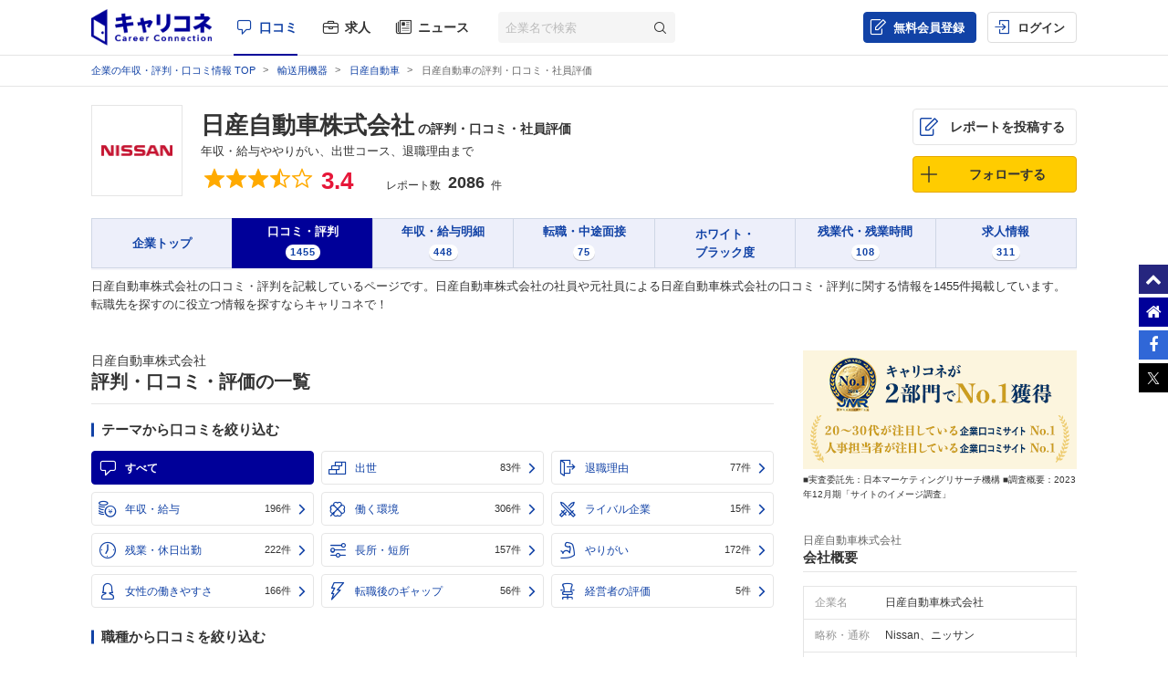

--- FILE ---
content_type: text/html; charset=UTF-8
request_url: https://careerconnection.jp/review/237/kutikomi/?utm_source=corp_research&utm_medium=4994&utm_campaign=contents&utm_content=code_reviews&argument=VkGx5ZMW&dmai=corp_research&external_source=resaco
body_size: 22725
content:
<!DOCTYPE html><html lang="ja">

    <head>
                
<meta charset="utf-8">

<meta http-equiv="X-UA-Compatible" content="IE=edge" />



<title>日産自動車の評判・口コミ・社員評価 | キャリコネ 口コミ・評判の情報サイト</title>

<meta name="description" content="日産自動車株式会社の評判・口コミ・社員評価などに関する情報です。「やはり車についての興味が薄いから、なかなかやりがいを感じることが出来ないです
けどこれは私の問題ではあるため...」のような転職に役立つ口コミ・評判が観覧できます。" />
<meta name="keywords" content="日産自動車株式会社,評判,口コミ,評価" />
<meta property="og:title" content="日産自動車の評判・口コミ・社員評価 | キャリコネ 口コミ・評判の情報サイト">
<meta property="og:description" content="日産自動車株式会社の評判・口コミ・社員評価などに関する情報です。「やはり車についての興味が薄いから、なかなかやりがいを感じることが出来ないです
けどこれは私の問題ではあるため...」のような転職に役立つ口コミ・評判が観覧できます。">
<meta property="og:image" content="https://careerconnection.jp/assets/img/careercon-square-icon.png">

<meta name="robots" content="index,follow">




<link rel="canonical" href="https://careerconnection.jp/review/237/kutikomi/">

<link rel="next" href="https://careerconnection.jp/review/237/kutikomi/?pageNo=2">




<link rel="shortcut icon" href="/favicon.ico" />
<link rel="apple-touch-icon-precomposed" href="/assets/img/careercon-square-icon.png" />
<link rel="apple-touch-icon" href="/assets/img/careercon-square-icon.png" />

<link rel="stylesheet" href="//careerconnection.jp/assets/cache/7023e3f71fc9944eca2c5c3792f63dfd.css" />
	<script type="text/javascript" src="/assets/js/lib/jquery-1.12.4.min.js?1524467990"></script>

<script>
    var googletag = googletag || {};
    googletag.cmd = googletag.cmd || [];
</script>

<!--[if lte IE 8]>
    <script type="text/javascript" src="/assets/js/lib/excanvas.js"></script>
<![endif]-->

<!--[if IE]>
    <script src="//ie7-js.googlecode.com/svn/version/2.1(beta4)/IE9.js"></script>
    <script src="//css3-mediaqueries-js.googlecode.com/svn/trunk/css3-mediaqueries.js"></script>
<![endif]-->

<script type="application/ld+json">{"@context":"http://schema.org","@type":"WebSite","url":"http://careerconnection.jp/","potentialAction":{"@type":"SearchAction","target":"http://careerconnection.jp/review/search.html?category=form&reportkind=1&corpName={search_term_string}","query-input":"required name=search_term_string"}}</script>    </head>

        <body class="pc-body "
          >

                
<script>
dataLayer = [{
    'userAgent': 1,
    }];
</script>




<!-- Google Tag Manager -->
<noscript><iframe src="//www.googletagmanager.com/ns.html?id=GTM-NK29LL"
height="0" width="0" style="display:none;visibility:hidden"></iframe></noscript>
<script>(function(w,d,s,l,i){w[l]=w[l]||[];w[l].push({'gtm.start':
new Date().getTime(),event:'gtm.js'});var f=d.getElementsByTagName(s)[0],
j=d.createElement(s),dl=l!='dataLayer'?'&l='+l:'';j.async=true;j.src=
'//www.googletagmanager.com/gtm.js?id='+i+dl;f.parentNode.insertBefore(j,f);
})(window,document,'script','dataLayer','GTM-NK29LL');</script>
<!-- // Google Tag Manager -->


        <div id="wrapper">

                        
<div id="mask" class="mask-off"></div>

<div id="side_nav" class="pc">
    <ul class="side-navi-list">
        <li><a href="#wrapper" class="side-navi-list__item"><i class="i--fa-chevron-up"></i><span>ページトップへ</span></a></li>
        <li><a href="/" class="side-navi-list__item"><i class="i--fa-home"></i><span>キャリコネホームへ</span></a></li>
        <li>
            <a href="http://www.facebook.com/sharer.php?u=https:%2F%2Fcareerconnection.jp%2F&t=%E4%BC%81%E6%A5%AD%E3%83%BB%E4%BC%9A%E7%A4%BE%E3%81%AE%E5%8F%A3%E3%82%B3%E3%83%9F%E3%83%BB%E8%A9%95%E5%88%A4%E3%81%AA%E3%82%89%E3%80%90%E3%82%AD%E3%83%A3%E3%83%AA%E3%82%B3%E3%83%8D%E3%80%91%E8%BB%A2%E8%81%B7%E3%83%BB%E5%B0%B1%E8%81%B7%E6%83%85%E5%A0%B1%E3%81%8B%E3%82%89%E5%B9%B4%E5%8F%8E%E3%83%BB%E8%A9%95%E4%BE%A1%E3%81%BE%E3%81%A7" onclick="window.open(this.href, 'FBwindow', 'width=650, height=450, menubar=no, toolbar=no, scrollbars=yes'); return false;" class="side-navi-list__item"><i class="i--fa-facebook-f"></i><span>Facebook でシェア</span></a>
        </li>
        <li>
            <a href="https://x.com/intent/post/?original_referer=https://careerconnection.jp/&text=企業・会社の口コミ・評判なら【キャリコネ】転職・就職情報から年収・評価まで&url=https://careerconnection.jp/" onClick="window.open(encodeURI(decodeURI(this.href)),'tweetwindow','width=550, height=450,personalbar=0, toolbar=0, scrollbars=1, resizable=1'); return false;" class="side-navi-list__item"><i class="i--font-cc-x"></i><span>X でシェア</span></a>
        </li>
    </ul>
</div>


<header id="header" class="pc-header" role="navigation">
        <div class="pc-header__row-2">
        <div class="pc-header__row-2-1">
            <div class="pc-header__logo">
                <div class="pc-header-logo">
                    <div id="logo" class="pc-header-logo__img">
                        <a href="/"><img alt="キャリコネ" src="/assets/img/logo.png?1524015030" /></a>
                    </div>
                </div>
            </div>
            <nav class="pc-header__primary-gnavi">
                <ul>
                                                            <li class="pc-header__primary-gnavi-item pc-header__primary-gnavi-item--active">
                        <a href="https://careerconnection.jp/" class="i--font-cc-review">口コミ</a>
                    </li>
                    <li class="pc-header__primary-gnavi-item ">
                        <a href="https://careerconnection.jp/job/" class="i--font-cc-job">求人</a>
                    </li>
                    <li class="pc-header__primary-gnavi-item ">
                        <a href="https://careerconnection.jp/company_news/" class="i--font-cc-news">ニュース</a>
                    </li>
                                                        </ul>
            </nav>
            <form id="review_search_hsp" action="#" class="pc-header__search-form">
                <input type="text" id="review_keyword_hsp" name="" autocomplete="off" placeholder="企業名で検索">
                <button type="submit" id="corpButton_hsp" class="i--font-cc-search"></button>
            </form>
        </div>
        <div class="pc-header__row-2-2">
            <nav class="pc-header__secondary-gnavi">
                <ul>
                                                            <li class="pc-header__secondary-gnavi-item pc-header__secondary-gnavi-item--register">
                        <a href="https://id.careerconnection.jp/registform/registform_id?siteFlg=1&hrefTo=[base64]%3D%3D&editType=1&rp=kutikomiList" class="i--font-cc-post">無料会員登録</a>
                    </li>

                    <li class="pc-header__secondary-gnavi-item">
                        <a href="https://id.careerconnection.jp/login/?siteFlg=1&hrefTo=[base64]%3D%3D&editType=1&rp=kutikomiList" class="i--font-cc-login">ログイン</a>
                    </li>
                                                        </ul>
            </nav>
        </div>
    </div>
</header>



                        
            <div id="main" role="main" class="review_sub">
                



<div class="pc-breadcrumb">
        <ul itemscope itemtype="http://schema.org/BreadcrumbList" class="pc-breadcrumb__list">
        <li itemprop="itemListElement" itemscope itemtype="http://schema.org/ListItem">
            <a href="https://careerconnection.jp/" itemprop="item">
                <span itemprop="name">企業の年収・評判・口コミ情報 TOP</span>
                <meta itemprop="position" content="1" />
            </a>
        </li>

                <li itemprop="itemListElement" itemscope itemtype="http://schema.org/ListItem">
            <a href="https://careerconnection.jp/review/industry/Transportation_Equipment/" itemprop="item">
                <span itemprop="name">輸送用機器</span>
                <meta itemprop="position" content="2" />
            </a>
        </li>
        
                <li itemprop="itemListElement" itemscope itemtype="http://schema.org/ListItem">
            <a href="https://careerconnection.jp/review/237/" itemprop="item">
                <span itemprop="name">日産自動車</span>
                <meta itemprop="position" content="3" />
            </a>
        </li>

                
        
                        <li>日産自動車の評判・口コミ・社員評価</li>
        
            </ul>
</div>

<article class="pc-review-corpseq-common pc-review-corpseq-kutikomiList">


        
<script type="application/ld+json">
{"@context":"https://schema.org","@type":"Article","mainEntityOfPage":{"@type":"WebPage","@id":"https://careerconnection.jp/review/237/kutikomi/?utm_source=corp_research&amp;utm_medium=4994&amp;utm_campaign=contents&amp;utm_content=code_reviews&amp;argument=VkGx5ZMW&amp;dmai=corp_research&amp;external_source=resaco"},"headline":"日産自動車の評判・口コミ・社員評価","description":"日産自動車株式会社の評判・口コミ・社員評価などに関する情報です。「やはり車についての興味が薄いから、なかなかやりがいを感じることが出来ないです\r\nけどこれは私の問題ではあるため...」のような転職に役立つ口コミ・評判が観覧できます。","datePublished":"2007-12-18T14:54:20+09:00","dateModified":"2026-01-19T18:07:12+09:00","author":{"@type":"Organization","name":"キャリコネ 口コミ・評判の情報サイト"},"publisher":{"@type":"Organization","name":"キャリコネ","logo":{"@type":"ImageObject","url":"https://careerconnection.jp/assets/img/logo/globalway_logo.png","width":331,"height":100}},"isAccessibleForFree":"false","hasPart":{"@type":"WebPageElement","isAccessibleForFree":false,"cssSelector":".paywall"}}</script>
<section class="pc-report-header">
    <div>
        <div class="pc-report-header__row-1">

                                    <div class="pc-report-header__row-1-1">
                <div class="pc-report-header__logo">
                    <img src="https://img.careerconnection.jp/review/company-logo/237.png" alt="" />                </div>
            </div>
            
            <div class="pc-report-header__row-1-2" itemscope itemtype="http://schema.org/Organization">

                                                                                                <h1 class="pc-report-header__title">
                    <span class="pc-report-header__title-company">
                        <a href="https://careerconnection.jp/review/237/" itemprop="name">日産自動車株式会社</a>
                                                <span class="pc-report-header__title-main">
                            の評判・口コミ・社員評価                        </span>
                    </span>
                                                                <span class="pc-report-header__title-sub">年収・給与ややりがい、出世コース、退職理由まで</span>
                                    </h1>
                
                <p class="pc-report-header-review-aggregate">
                    <span class="pc-report-header-review-aggregate__rating-title">総合評価</span>
                    <span class="pc-report-header-review-aggregate__rating-point">

                                                                        <i class="icon-star"></i><i class="icon-star"></i><i class="icon-star"></i><i class="icon-star-half"></i><i class="icon-star-empty"></i>                        <span class="pc-report-header-review-aggregate__rating-average">3.4</span>
                        <span class="pc-report-header-review-aggregate__rating-best">/5.0</span>

                                                
                    </span>

                    <span class="pc-report-header-review-aggregate__report-title">レポート数</span>

                    <span class="pc-report-header-review-aggregate__report-count">
                                                <span>2086</span>
                                            件</span>
                </p>

                                                                <script type="application/ld+json">
                {
                    "@context" : "http://schema.org/",
                    "@type": "EmployerAggregateRating",
                    "itemReviewed": {
                        "@type": "Organization",
                        "name" : "日産自動車株式会社"
                                                ,"sameAs" : "http://www.nissan-global.com/JP/COMPANY/DIVERSITY/"
                                                                        ,"telephone" : "0455235523"
                                                                        ,"address" : " 神奈川県横浜市神奈川区宝町2番地"
                                            },
                    "ratingValue": "3.4",
                    "bestRating": "5",
                    "worstRating": "1",
                    "ratingCount" : "2086"
                }
                </script>
                            </div>

            <div class="pc-report-header__row-1-3">
                <ul class="pc-report-header-subnav">

                    <li><a class="button pc-report-header-subnav--post i--font-cc-post" href="https://careerconnection.jp/registform/review/select/?CORP_SEQ=237">レポートを投稿する</a></li>

                    <li>
                                                                                                <a href="javascript:void(0);" id="favorite_switch_237" class="button button-follow is-unfollowed js-toggle-follow"
                            data-tokenkey='fcc_csrftoken' data-target-seq="237">
                            <span class="button-follow__icon">
                                <i class="i--font-cc-unfollowed"></i>
                            </span>
                            <span class="button-follow__text">フォローする</span>
                            <span class="button-follow__tooltip">新着口コミが追加されると<br>メールで通知します</span>
                        </a>

                                            </li>

                </ul>
            </div>

        </div>

        <ul id="js-fix-report-header-nav" class="pc-report-header-nav">

            <li class="pc-report-header-nav__item ">
                <a href="https://careerconnection.jp/review/237/">
                    <span class="pc-report-header-nav__text">企業トップ</span>
                </a>
            </li>

                        <li class="pc-report-header-nav__item activate">

                <a href="https://careerconnection.jp/review/237/kutikomi/">
                    <span class="pc-report-header-nav__text">口コミ・評判</span>
                                        <span class="pc-report-header-nav__count">1455</span>
                                    </a>

            </li>
            
                        <li class="pc-report-header-nav__item ">

                <a href="https://careerconnection.jp/review/237/review/">
                    <span class="pc-report-header-nav__text">年収・給与明細</span>
                                        <span class="pc-report-header-nav__count">448</span>
                                    </a>

            </li>
            
                        <li class="pc-report-header-nav__item ">

                <a href="https://careerconnection.jp/review/237/interview/">
                    <span class="pc-report-header-nav__text">転職・中途面接</span>
                                        <span class="pc-report-header-nav__count">75</span>
                                    </a>

            </li>
            
                        <li class="pc-report-header-nav__item ">
                <a href="https://careerconnection.jp/review/237/whiteblack/">
                    <span class="pc-report-header-nav__text">ホワイト・<br>ブラック度</span>
                </a>
            </li>
            
                        <li class="pc-report-header-nav__item ">

                <a href="https://careerconnection.jp/review/237/overtime/">
                    <span class="pc-report-header-nav__text">残業代・残業時間</span>
                                        <span class="pc-report-header-nav__count">108</span>
                                    </a>

            </li>
            
                        <li class="pc-report-header-nav__item ">
                <a href="https://careerconnection.jp/review/237/jobinfo/">
                    <span class="pc-report-header-nav__text">求人情報</span>
                                        <span class="pc-report-header-nav__count">311</span>
                                    </a>
            </li>
            
        </ul>

        <div class="pc-report-header__copy-area">
            <p>日産自動車株式会社の口コミ・評判を記載しているページです。日産自動車株式会社の社員や元社員による日産自動車株式会社の口コミ・評判に関する情報を1455件掲載しています。転職先を探すのに役立つ情報を探すならキャリコネで！</p>
        </div>

    </div>

</section>

<div class="modal" id="modal-follow">
    <input id="modal-trigger-follow" class="checkbox" type="checkbox">
    <div class="modal__overlay">
        <label for="modal-trigger-follow" class="modal__overlay-close js-close-modal"></label>
        <div class="modal-follow-content">
            <div class="modal-follow-content__inner">
                <div class="modal-follow-content__title">フォローしました</div>
                <div class="modal-follow-content__subtitle">こちらの企業もフォローしませんか？</div>
                <ul class="modal-company-list">

                                        
                </ul>
            </div>
            <label for="modal-trigger-follow" class="button--modal-close js-close-modal"></label>
        </div>
    </div>
</div>

<script>
  // common/LoginRequiredModalController.js で参照するグローバル値を先にセット
  window.isLoggedIn = false;

  // サインアップ・ログインURL
  window.signupUrl = "https://id.careerconnection.jp/registform/registform_id";
  window.loginUrl  = "https://id.careerconnection.jp/login/";
</script>
	<script type="text/javascript" src="/assets/js/common/LoginRequiredModalController.js?1768373502"></script>


    <div class="pc-contents-main">

                <!--

-->


                
        <section class="cassette-area">

            <h2 class="first-title">
                日産自動車株式会社                <strong>評判・口コミ・評価の一覧</strong>
            </h2>

                        <div class="pc-kutikomi-filter">
                                                <p class="third-title">テーマから口コミを絞り込む</p>
<ul class="button-list button-list--with-icon">
    <li>
        <a class="button-list__item i--font-cc-review button-list__item--active" href="https://careerconnection.jp/review/237/kutikomi/">すべて</a>
    </li>
            <li>
        <a class="button-list__item i--font-cc-theme_success  " href="https://careerconnection.jp/review/237/kutikomi/filter-103/">
            <span class="value-title">出世</span>
            <span class="value-count">83件</span>        </a>
    </li>
                <li>
        <a class="button-list__item i--font-cc-theme_reason  " href="https://careerconnection.jp/review/237/kutikomi/filter-110/">
            <span class="value-title">退職理由</span>
            <span class="value-count">77件</span>        </a>
    </li>
                <li>
        <a class="button-list__item i--font-cc-theme_salary  " href="https://careerconnection.jp/review/237/kutikomi/filter-101/">
            <span class="value-title">年収・給与</span>
            <span class="value-count">196件</span>        </a>
    </li>
                <li>
        <a class="button-list__item i--font-cc-theme_welfare  " href="https://careerconnection.jp/review/237/kutikomi/filter-104/">
            <span class="value-title">働く環境</span>
            <span class="value-count">306件</span>        </a>
    </li>
                <li>
        <a class="button-list__item i--font-cc-theme_rival  " href="https://careerconnection.jp/review/237/kutikomi/filter-0/">
            <span class="value-title">ライバル企業</span>
            <span class="value-count">15件</span>        </a>
    </li>
                <li>
        <a class="button-list__item i--font-cc-theme_overtime  " href="https://careerconnection.jp/review/237/kutikomi/filter-109/">
            <span class="value-title">残業・休日出勤</span>
            <span class="value-count">222件</span>        </a>
    </li>
                <li>
        <a class="button-list__item i--font-cc-theme_strengths  " href="https://careerconnection.jp/review/237/kutikomi/filter-108/">
            <span class="value-title">長所・短所</span>
            <span class="value-count">157件</span>        </a>
    </li>
                <li>
        <a class="button-list__item i--font-cc-theme_worth  " href="https://careerconnection.jp/review/237/kutikomi/filter-105/">
            <span class="value-title">やりがい</span>
            <span class="value-count">172件</span>        </a>
    </li>
                <li>
        <a class="button-list__item i--font-cc-theme_woman  " href="https://careerconnection.jp/review/237/kutikomi/filter-112/">
            <span class="value-title">女性の働きやすさ</span>
            <span class="value-count">166件</span>        </a>
    </li>
                <li>
        <a class="button-list__item i--font-cc-theme_gap  " href="https://careerconnection.jp/review/237/kutikomi/filter-111/">
            <span class="value-title">転職後のギャップ</span>
            <span class="value-count">56件</span>        </a>
    </li>
                <li>
        <a class="button-list__item i--font-cc-theme_manager  " href="https://careerconnection.jp/review/237/kutikomi/filter-113/">
            <span class="value-title">経営者の評価</span>
            <span class="value-count">5件</span>        </a>
    </li>
        </ul>


                                                <p class="third-title">職種から口コミを絞り込む</p>
                <ul class="flex-button-list">
                                        <li>
                        <a class="flex-button-list__item flex-button-list__item--active" href="https://careerconnection.jp/review/237/kutikomi/?utm_source=corp_research&utm_medium=4994&utm_campaign=contents&utm_content=code_reviews&argument=VkGx5ZMW&dmai=corp_research&external_source=resaco">すべて</a>
                    </li>
                                        <li>
                                                <a class="flex-button-list__item " href="https://careerconnection.jp/review/237/kutikomi/job-1/?utm_source=corp_research&utm_medium=4994&utm_campaign=contents&utm_content=code_reviews&argument=VkGx5ZMW&dmai=corp_research&external_source=resaco">コンサルタント</a>
                    </li>
                                        <li>
                                                <a class="flex-button-list__item " href="https://careerconnection.jp/review/237/kutikomi/job-2/?utm_source=corp_research&utm_medium=4994&utm_campaign=contents&utm_content=code_reviews&argument=VkGx5ZMW&dmai=corp_research&external_source=resaco">営業</a>
                    </li>
                                        <li>
                                                <a class="flex-button-list__item " href="https://careerconnection.jp/review/237/kutikomi/job-3/?utm_source=corp_research&utm_medium=4994&utm_campaign=contents&utm_content=code_reviews&argument=VkGx5ZMW&dmai=corp_research&external_source=resaco">技術</a>
                    </li>
                                        <li>
                                                <a class="flex-button-list__item " href="https://careerconnection.jp/review/237/kutikomi/job-4/?utm_source=corp_research&utm_medium=4994&utm_campaign=contents&utm_content=code_reviews&argument=VkGx5ZMW&dmai=corp_research&external_source=resaco">管理部門</a>
                    </li>
                                        <li>
                                                <a class="flex-button-list__item " href="https://careerconnection.jp/review/237/kutikomi/job-5/?utm_source=corp_research&utm_medium=4994&utm_campaign=contents&utm_content=code_reviews&argument=VkGx5ZMW&dmai=corp_research&external_source=resaco">広告宣伝</a>
                    </li>
                                        <li>
                                                <a class="flex-button-list__item " href="https://careerconnection.jp/review/237/kutikomi/job-6/?utm_source=corp_research&utm_medium=4994&utm_campaign=contents&utm_content=code_reviews&argument=VkGx5ZMW&dmai=corp_research&external_source=resaco">カスタマーサポート</a>
                    </li>
                                        <li>
                                                <a class="flex-button-list__item " href="https://careerconnection.jp/review/237/kutikomi/job-7/?utm_source=corp_research&utm_medium=4994&utm_campaign=contents&utm_content=code_reviews&argument=VkGx5ZMW&dmai=corp_research&external_source=resaco">金融系</a>
                    </li>
                                        <li>
                                                <a class="flex-button-list__item " href="https://careerconnection.jp/review/237/kutikomi/job-8/?utm_source=corp_research&utm_medium=4994&utm_campaign=contents&utm_content=code_reviews&argument=VkGx5ZMW&dmai=corp_research&external_source=resaco">クリエイティブ</a>
                    </li>
                                        <li>
                                                <a class="flex-button-list__item " href="https://careerconnection.jp/review/237/kutikomi/job-9/?utm_source=corp_research&utm_medium=4994&utm_campaign=contents&utm_content=code_reviews&argument=VkGx5ZMW&dmai=corp_research&external_source=resaco">販売系</a>
                    </li>
                                        <li>
                                                <a class="flex-button-list__item " href="https://careerconnection.jp/review/237/kutikomi/job-10/?utm_source=corp_research&utm_medium=4994&utm_campaign=contents&utm_content=code_reviews&argument=VkGx5ZMW&dmai=corp_research&external_source=resaco">物流</a>
                    </li>
                                        <li>
                                                <a class="flex-button-list__item " href="https://careerconnection.jp/review/237/kutikomi/job-14/?utm_source=corp_research&utm_medium=4994&utm_campaign=contents&utm_content=code_reviews&argument=VkGx5ZMW&dmai=corp_research&external_source=resaco">その他</a>
                    </li>
                                    </ul>
                                
                                                <p class="third-title">属性条件から口コミを絞り込む</p>
                <ul class="flex-button-list">
                                        <li>
                        <a class="flex-button-list__item flex-button-list__item--active" href="https://careerconnection.jp/review/237/kutikomi/?utm_source=corp_research&utm_medium=4994&utm_campaign=contents&utm_content=code_reviews&argument=VkGx5ZMW&dmai=corp_research&external_source=resaco">すべて</a>
                    </li>
                                        <li>
                                                                        <a class="flex-button-list__item " href="https://careerconnection.jp/review/237/kutikomi/attr-1/?utm_source=corp_research&utm_medium=4994&utm_campaign=contents&utm_content=code_reviews&argument=VkGx5ZMW&dmai=corp_research&external_source=resaco">
                            正社員                        </a>
                                            </li>
                                        <li>
                                                                        <a class="flex-button-list__item " href="https://careerconnection.jp/review/237/kutikomi/attr-2/?utm_source=corp_research&utm_medium=4994&utm_campaign=contents&utm_content=code_reviews&argument=VkGx5ZMW&dmai=corp_research&external_source=resaco">
                            正社員以外                        </a>
                                            </li>
                                        <li>
                                                                        <a class="flex-button-list__item " href="https://careerconnection.jp/review/237/kutikomi/attr-3/?utm_source=corp_research&utm_medium=4994&utm_campaign=contents&utm_content=code_reviews&argument=VkGx5ZMW&dmai=corp_research&external_source=resaco">
                            新卒入社                        </a>
                                            </li>
                                        <li>
                                                                        <a class="flex-button-list__item " href="https://careerconnection.jp/review/237/kutikomi/attr-4/?utm_source=corp_research&utm_medium=4994&utm_campaign=contents&utm_content=code_reviews&argument=VkGx5ZMW&dmai=corp_research&external_source=resaco">
                            中途入社                        </a>
                                            </li>
                                        <li>
                                                                        <a class="flex-button-list__item " href="https://careerconnection.jp/review/237/kutikomi/attr-5/?utm_source=corp_research&utm_medium=4994&utm_campaign=contents&utm_content=code_reviews&argument=VkGx5ZMW&dmai=corp_research&external_source=resaco">
                            男性                        </a>
                                            </li>
                                        <li>
                                                                        <a class="flex-button-list__item " href="https://careerconnection.jp/review/237/kutikomi/attr-6/?utm_source=corp_research&utm_medium=4994&utm_campaign=contents&utm_content=code_reviews&argument=VkGx5ZMW&dmai=corp_research&external_source=resaco">
                            女性                        </a>
                                            </li>
                                        <li>
                                                                        <a class="flex-button-list__item " href="https://careerconnection.jp/review/237/kutikomi/attr-7/?utm_source=corp_research&utm_medium=4994&utm_campaign=contents&utm_content=code_reviews&argument=VkGx5ZMW&dmai=corp_research&external_source=resaco">
                            現職                        </a>
                                            </li>
                                        <li>
                                                                        <a class="flex-button-list__item " href="https://careerconnection.jp/review/237/kutikomi/attr-8/?utm_source=corp_research&utm_medium=4994&utm_campaign=contents&utm_content=code_reviews&argument=VkGx5ZMW&dmai=corp_research&external_source=resaco">
                            退職                        </a>
                                            </li>
                                    </ul>
                                            </div>


            <div class="sort-header-area">
                <div class="sort-header-area__result">

                                        
                                                <p><strong>1455</strong>件中 1&#12316;30件を表示</p>

                    
                </div>

                                <div class="sort-header-area__select">
                    <select class="custom_select js_location_selectbox">
                                                                                                                                                <option value="https://careerconnection.jp/review/237/kutikomi/?utm_source=corp_research&utm_medium=4994&utm_campaign=contents&utm_content=code_reviews&argument=VkGx5ZMW&dmai=corp_research&external_source=resaco&sort=1" >
                            新着順                        </option>
                                                                                                                        <option value="https://careerconnection.jp/review/237/kutikomi/?utm_source=corp_research&utm_medium=4994&utm_campaign=contents&utm_content=code_reviews&argument=VkGx5ZMW&dmai=corp_research&external_source=resaco&sort=2" >
                            古い順                        </option>
                                                                                                                        <option value="https://careerconnection.jp/review/237/kutikomi/?utm_source=corp_research&utm_medium=4994&utm_campaign=contents&utm_content=code_reviews&argument=VkGx5ZMW&dmai=corp_research&external_source=resaco&sort=3" >
                            評価順 (降順)                        </option>
                                                                                                                        <option value="https://careerconnection.jp/review/237/kutikomi/?utm_source=corp_research&utm_medium=4994&utm_campaign=contents&utm_content=code_reviews&argument=VkGx5ZMW&dmai=corp_research&external_source=resaco&sort=4" >
                            評価順 (昇順)                        </option>
                                            </select>
                </div>

            </div>

            <section class="cassette-area">
                <ul class="cassette-area__list">
                                        
<li onCopy="return false;">

    
    <div class="cassette-area__list-header cassette-area__list-header-no-link i--contributor i--contributor-proper_man">

        <h4 class="cassette-area__list-header-title">
            <div class="cassette-area__list-header-title-company">
                                [<a href="https://careerconnection.jp/review/237/">日産自動車株式会社</a>]
                            </div>
                        <a href="https://careerconnection.jp/review/237/kutikomi/1156249" class="cassette-area__list-header-title-node-link">
                            <div class="cassette-area__list-header-title-attribute">
                    <span>カウンターセールス</span>
                    <span>20代前半男性</span>
                                        <span>正社員</span>
                                                            <span>年収350万円</span>
                                        <span>の口コミ</span>
                </div>
                        </a>
                    </h4>

        <div class="rating-box">
                        <div class="rating-box__stars">
                <i class="icon-star"></i>
<i class="icon-star"></i>
<i class="icon-star-half"></i>
<i class="icon-star-empty"></i>
<i class="icon-star-empty"></i>
                <span class="rating-box__average" itemprop="average">2.7</span>
            </div>
            
            <ul class="rating-box__user-sub-attribute">
                                <li>新卒入社 3年未満 (投稿時に在職)</li>
                                                <li>2025年度</li>
                            </ul>

        </div>

    </div>

    <div class="cassette-area__list-content cassette-area__list-content--emotion_default">
        <div class="cassette-area__list-content-inner">
            <div class="cassette-area__list-content-body">
                <div  class="cassette-area__list-content-theme-name i--font-cc-theme_reason">
                                        <a href="https://careerconnection.jp/review/237/kutikomi/filter-110/">
                                                                            退職理由の口コミ
                                            </a>
                                    </div>

                
                <div class="paywall">
                    <p class="cassette-area__list-content-description" itemprop="description">

                                                
                                                やはり車についての興味が薄いから、なかなかやりがいを感じることが出来ないです<br />
けどこれは私の問題ではあるため、そうじゃない人は続けられると思います                        
                                            </p>

                                    </div>
            </div>

                        
            <div class="cassette-area__list-footer">
                
<div class="cassette-area__list-footer-date">
    投稿日:<time itemprop="dtreviewed" datetime="2026-01-19">2026-01-19</time>（記事番号:<a href="https://careerconnection.jp/review/237/kutikomi/1156249">1156249</a>）
</div>
<div class="cassette-area__list-footer-support">
    <a id="layer21156249" href="javascript:vote(1156249,2)" class="cassette-area__list-footer-support-link i--font-cc-good">参考になった</a>
    <small class="cassette-area__list-footer-support-number">0</small>
</div>
<div class="cassette-area__list-footer-wrong">
    <a href="https://careerconnection.jp/review/reportMail?reviewSeq=1156249" class="cassette-area__list-footer-wrong-link">不適切な投稿として報告</a>
</div>
            </div>
        </div>
    </div>
    </li>

                                        <li>
<div id="cctt-ticket" style="display:none;">
    <div class="cctt-ticket-title">
        <div class="cctt-ticket-title__headline">
            独自企画
        </div>
        <strong>最新の評判</strong>を知りたい方へ
    </div>

    <div class="first-title">
        日産自動車株式会社        <strong>社員・元社員に本音を聞く、相談する</strong>
    </div>

    <ul id="cctt-ticket-list" class="cctt-ticket-list">
            </ul>

    <div id="cctt-ticket-more" style="display:none;">
        <a class="cctt-ticket-more js-more-btn">もっと見る</a>

        <div class="js-more-content" style="display:none;">
            <ul id="cctt-ticket-list_more" class="cctt-ticket-list ptn2">
                            </ul>
        </div>
    </div>
</div>

<script>
$(function ()
{
        seq = '237';
    if(seq.length == 0) {
        return;
    }

    var data = {};
    data.corp_seq = seq;
    data.device = 'pc';
    data.login = 0;
    data.viewable = 0;
    data.href_to = 'https://careerconnection.jp/review/237/kutikomi';

    $.ajax({
        type: 'GET',
        url: '/publicapi/timeticket/list.json',
        data: data,
        datatype: 'json',
        success: function(ccdata)
        {
            if (ccdata.data.length == 0) {
                return;
            }

            var html = '';
            var html_more = '';
            jQuery.each(ccdata.data, function(index, rec)
            {
                if (index < 4) {
                    html += rec;
                } else {
                    html_more += rec;
                }
            });

            if (html) {
                $('#cctt-ticket-list').html('');
                $('#cctt-ticket-list').prepend(html);
                $('#cctt-ticket').css('display', '');
            }
            if (html_more) {
                $('#cctt-ticket-list_more').html('');
                $('#cctt-ticket-list_more').prepend(html_more);
                $('#cctt-ticket-more').css('display', '');
            }
        },
        error: function(XMLHttpRequest, textStatus, errorThrown) {
                    },
        complete : function(data) {
                    }
    });
    
});
</script>

</li>
                    
                                                                                
                                        
<li onCopy="return false;">

    
    <div class="cassette-area__list-header cassette-area__list-header-no-link i--contributor i--contributor-proper_man">

        <h4 class="cassette-area__list-header-title">
            <div class="cassette-area__list-header-title-company">
                                [<a href="https://careerconnection.jp/review/237/">日産自動車株式会社</a>]
                            </div>
                        <a href="https://careerconnection.jp/review/237/kutikomi/1156248" class="cassette-area__list-header-title-node-link">
                            <div class="cassette-area__list-header-title-attribute">
                    <span>カウンターセールス</span>
                    <span>20代前半男性</span>
                                        <span>正社員</span>
                                                            <span>年収350万円</span>
                                        <span>の口コミ</span>
                </div>
                        </a>
                    </h4>

        <div class="rating-box">
                        <div class="rating-box__stars">
                <i class="icon-star"></i>
<i class="icon-star"></i>
<i class="icon-star-half"></i>
<i class="icon-star-empty"></i>
<i class="icon-star-empty"></i>
                <span class="rating-box__average" itemprop="average">2.7</span>
            </div>
            
            <ul class="rating-box__user-sub-attribute">
                                <li>新卒入社 3年未満 (投稿時に在職)</li>
                                                <li>2025年度</li>
                            </ul>

        </div>

    </div>

    <div class="cassette-area__list-content cassette-area__list-content--emotion_default">
        <div class="cassette-area__list-content-inner">
            <div class="cassette-area__list-content-body">
                <div  class="cassette-area__list-content-theme-name i--font-cc-theme_woman">
                                        <a href="https://careerconnection.jp/review/237/kutikomi/filter-112/">
                                                                            女性の働きやすさの口コミ
                                            </a>
                                    </div>

                
                <div class="paywall">
                    <p class="cassette-area__list-content-description" itemprop="description">

                                                
                                                女性でも活躍している方は大勢います<br />
営業もそうですし、事務であったりいろいろなところで活躍出来ふ機会はあると思います<br />                        
                                                ...
                        <a href="https://id.careerconnection.jp/registform/registform_id?siteFlg=1&amp;hrefTo=[base64]%3D%3D&amp;editType=1&amp;rp=kutikomiList" class="font-bold font-underline">女性の働きやすさの口コミの続きを読む</a>
                                            </p>

                                        <div class="kutikomi__login-alert">
                        

<div class="kutikomi__login-alert-blur">
    <div class="login-alert__3btns-wrapper">
        <div class="login-alert__3btns-message"><span>１分で無料登録して、60万社の口コミをチェック！</span></div>
        <ul class="login-alert__3btns-list">
            <li>
                <a href="https://id.careerconnection.jp/registform/registform_id?siteFlg=1&hrefTo=[base64]%3D%3D&editType=1&rp=kutikomiList&reg=mail" class="login-alert__other-btn">
                    メールで登録（無料）
                </a>
            </li>
            <li>
                <a href="https://id.careerconnection.jp/oauth/request/google/?siteFlg=1&hrefTo=[base64]%3D%3D&editType=1&rp=kutikomiList&reg=google" class="login-alert__google-btn">
                    Googleで登録
                </a>
            </li>
            <li>
                <a href="https://id.careerconnection.jp/oauth/request/yahoo/?siteFlg=1&hrefTo=[base64]%3D%3D&editType=1&rp=kutikomiList&reg=yahoo" class="login-alert__yahoo-btn">
                    Yahoo!で登録
                </a>
            </li>
        </ul>
    </div>
</div>

                    </div>
                                    </div>
            </div>

                        
            <div class="cassette-area__list-footer">
                
<div class="cassette-area__list-footer-date">
    投稿日:<time itemprop="dtreviewed" datetime="2026-01-19">2026-01-19</time>（記事番号:<a href="https://careerconnection.jp/review/237/kutikomi/1156248">1156248</a>）
</div>
<div class="cassette-area__list-footer-support">
    <a id="layer21156248" href="javascript:vote(1156248,2)" class="cassette-area__list-footer-support-link i--font-cc-good">参考になった</a>
    <small class="cassette-area__list-footer-support-number">0</small>
</div>
<div class="cassette-area__list-footer-wrong">
    <a href="https://careerconnection.jp/review/reportMail?reviewSeq=1156248" class="cassette-area__list-footer-wrong-link">不適切な投稿として報告</a>
</div>
            </div>
        </div>
    </div>
    </li>

                    
                                                                                
                                        
<li onCopy="return false;">

    
    <div class="cassette-area__list-header cassette-area__list-header-no-link i--contributor i--contributor-proper_man">

        <h4 class="cassette-area__list-header-title">
            <div class="cassette-area__list-header-title-company">
                                [<a href="https://careerconnection.jp/review/237/">日産自動車株式会社</a>]
                            </div>
                        <a href="https://careerconnection.jp/review/237/kutikomi/1156247" class="cassette-area__list-header-title-node-link">
                            <div class="cassette-area__list-header-title-attribute">
                    <span>カウンターセールス</span>
                    <span>20代前半男性</span>
                                        <span>正社員</span>
                                                            <span>年収350万円</span>
                                        <span>の口コミ</span>
                </div>
                        </a>
                    </h4>

        <div class="rating-box">
                        <div class="rating-box__stars">
                <i class="icon-star"></i>
<i class="icon-star"></i>
<i class="icon-star-half"></i>
<i class="icon-star-empty"></i>
<i class="icon-star-empty"></i>
                <span class="rating-box__average" itemprop="average">2.7</span>
            </div>
            
            <ul class="rating-box__user-sub-attribute">
                                <li>新卒入社 3年未満 (投稿時に在職)</li>
                                                <li>2025年度</li>
                            </ul>

        </div>

    </div>

    <div class="cassette-area__list-content cassette-area__list-content--emotion_default">
        <div class="cassette-area__list-content-inner">
            <div class="cassette-area__list-content-body">
                <div  class="cassette-area__list-content-theme-name i--font-cc-theme_worth">
                                        <a href="https://careerconnection.jp/review/237/kutikomi/filter-105/">
                                                                            やりがいの口コミ
                                            </a>
                                    </div>

                
                <div class="paywall">
                    <p class="cassette-area__list-content-description" itemprop="description">

                                                
                                                車が好きなら楽しめるら好きじゃないなら楽しめないと思います<br />
あとは、人とお話することが好きか嫌いかにも左右されると思い                        
                                                ...
                        <a href="https://id.careerconnection.jp/registform/registform_id?siteFlg=1&amp;hrefTo=[base64]%3D%3D&amp;editType=1&amp;rp=kutikomiList" class="font-bold font-underline">やりがいの口コミの続きを読む</a>
                                            </p>

                                        <div class="kutikomi__login-alert">
                        

<div class="kutikomi__login-alert-blur">
    <div class="login-alert__3btns-wrapper">
        <div class="login-alert__3btns-message"><span>１分で無料登録して、60万社の口コミをチェック！</span></div>
        <ul class="login-alert__3btns-list">
            <li>
                <a href="https://id.careerconnection.jp/registform/registform_id?siteFlg=1&hrefTo=[base64]%3D%3D&editType=1&rp=kutikomiList&reg=mail" class="login-alert__other-btn">
                    メールで登録（無料）
                </a>
            </li>
            <li>
                <a href="https://id.careerconnection.jp/oauth/request/google/?siteFlg=1&hrefTo=[base64]%3D%3D&editType=1&rp=kutikomiList&reg=google" class="login-alert__google-btn">
                    Googleで登録
                </a>
            </li>
            <li>
                <a href="https://id.careerconnection.jp/oauth/request/yahoo/?siteFlg=1&hrefTo=[base64]%3D%3D&editType=1&rp=kutikomiList&reg=yahoo" class="login-alert__yahoo-btn">
                    Yahoo!で登録
                </a>
            </li>
        </ul>
    </div>
</div>

                    </div>
                                    </div>
            </div>

                        
            <div class="cassette-area__list-footer">
                
<div class="cassette-area__list-footer-date">
    投稿日:<time itemprop="dtreviewed" datetime="2026-01-19">2026-01-19</time>（記事番号:<a href="https://careerconnection.jp/review/237/kutikomi/1156247">1156247</a>）
</div>
<div class="cassette-area__list-footer-support">
    <a id="layer21156247" href="javascript:vote(1156247,2)" class="cassette-area__list-footer-support-link i--font-cc-good">参考になった</a>
    <small class="cassette-area__list-footer-support-number">0</small>
</div>
<div class="cassette-area__list-footer-wrong">
    <a href="https://careerconnection.jp/review/reportMail?reviewSeq=1156247" class="cassette-area__list-footer-wrong-link">不適切な投稿として報告</a>
</div>
            </div>
        </div>
    </div>
    </li>

                    
                                                                                <li>
                        <div class="cassette-area__list-notice-cta">
    <p class="cassette-area__list-notice-cta-main-txt">同年代や類似職種の年収・口コミを見ることで<br><em>自分の正しい市場価値に気付くきっかけに！</em></p>
    <p class="cassette-area__list-notice-cta-sub-txt">60万社以上の本音の口コミを公開中</p>
    <a href="https://id.careerconnection.jp/registform/registform_id" class="button cassette-area__list-notice-cta-btn">無料会員登録して口コミを見る</a>
</div>                    </li>
                                        
                                        
<li onCopy="return false;">

    
    <div class="cassette-area__list-header cassette-area__list-header-no-link i--contributor i--contributor-proper_man">

        <h4 class="cassette-area__list-header-title">
            <div class="cassette-area__list-header-title-company">
                                [<a href="https://careerconnection.jp/review/237/">日産自動車株式会社</a>]
                            </div>
                        <a href="https://careerconnection.jp/review/237/kutikomi/1156246" class="cassette-area__list-header-title-node-link">
                            <div class="cassette-area__list-header-title-attribute">
                    <span>カウンターセールス</span>
                    <span>20代前半男性</span>
                                        <span>正社員</span>
                                                            <span>年収350万円</span>
                                        <span>の口コミ</span>
                </div>
                        </a>
                    </h4>

        <div class="rating-box">
                        <div class="rating-box__stars">
                <i class="icon-star"></i>
<i class="icon-star"></i>
<i class="icon-star-half"></i>
<i class="icon-star-empty"></i>
<i class="icon-star-empty"></i>
                <span class="rating-box__average" itemprop="average">2.7</span>
            </div>
            
            <ul class="rating-box__user-sub-attribute">
                                <li>新卒入社 3年未満 (投稿時に在職)</li>
                                                <li>2025年度</li>
                            </ul>

        </div>

    </div>

    <div class="cassette-area__list-content cassette-area__list-content--emotion_default">
        <div class="cassette-area__list-content-inner">
            <div class="cassette-area__list-content-body">
                <div  class="cassette-area__list-content-theme-name i--font-cc-theme_salary">
                                        <a href="https://careerconnection.jp/review/237/kutikomi/filter-101/">
                                                                            年収・給与の口コミ
                                            </a>
                                    </div>

                
                <div class="paywall">
                    <p class="cassette-area__list-content-description" itemprop="description">

                                                
                                                まあぼちぼちです<br />
成果出せるひとは貰えますし、出せない人は貰えません<br />
インセンティブ頼りというところもあります。でも                        
                                                ...
                        <a href="https://id.careerconnection.jp/registform/registform_id?siteFlg=1&amp;hrefTo=[base64]%3D%3D&amp;editType=1&amp;rp=kutikomiList" class="font-bold font-underline">年収・給与の口コミの続きを読む</a>
                                            </p>

                                        <div class="kutikomi__login-alert">
                        

<div class="kutikomi__login-alert-blur">
    <div class="login-alert__3btns-wrapper">
        <div class="login-alert__3btns-message"><span>１分で無料登録して、60万社の口コミをチェック！</span></div>
        <ul class="login-alert__3btns-list">
            <li>
                <a href="https://id.careerconnection.jp/registform/registform_id?siteFlg=1&hrefTo=[base64]%3D%3D&editType=1&rp=kutikomiList&reg=mail" class="login-alert__other-btn">
                    メールで登録（無料）
                </a>
            </li>
            <li>
                <a href="https://id.careerconnection.jp/oauth/request/google/?siteFlg=1&hrefTo=[base64]%3D%3D&editType=1&rp=kutikomiList&reg=google" class="login-alert__google-btn">
                    Googleで登録
                </a>
            </li>
            <li>
                <a href="https://id.careerconnection.jp/oauth/request/yahoo/?siteFlg=1&hrefTo=[base64]%3D%3D&editType=1&rp=kutikomiList&reg=yahoo" class="login-alert__yahoo-btn">
                    Yahoo!で登録
                </a>
            </li>
        </ul>
    </div>
</div>

                    </div>
                                    </div>
            </div>

                        
            <div class="cassette-area__list-footer">
                
<div class="cassette-area__list-footer-date">
    投稿日:<time itemprop="dtreviewed" datetime="2026-01-19">2026-01-19</time>（記事番号:<a href="https://careerconnection.jp/review/237/kutikomi/1156246">1156246</a>）
</div>
<div class="cassette-area__list-footer-support">
    <a id="layer21156246" href="javascript:vote(1156246,2)" class="cassette-area__list-footer-support-link i--font-cc-good">参考になった</a>
    <small class="cassette-area__list-footer-support-number">0</small>
</div>
<div class="cassette-area__list-footer-wrong">
    <a href="https://careerconnection.jp/review/reportMail?reviewSeq=1156246" class="cassette-area__list-footer-wrong-link">不適切な投稿として報告</a>
</div>
            </div>
        </div>
    </div>
    </li>

                    
                                                                                
                                        
<li onCopy="return false;">

    
    <div class="cassette-area__list-header cassette-area__list-header-no-link i--contributor i--contributor-proper_man">

        <h4 class="cassette-area__list-header-title">
            <div class="cassette-area__list-header-title-company">
                                [<a href="https://careerconnection.jp/review/237/">日産自動車株式会社</a>]
                            </div>
                        <a href="https://careerconnection.jp/review/237/kutikomi/1156245" class="cassette-area__list-header-title-node-link">
                            <div class="cassette-area__list-header-title-attribute">
                    <span>カウンターセールス</span>
                    <span>20代前半男性</span>
                                        <span>正社員</span>
                                                            <span>年収350万円</span>
                                        <span>の口コミ</span>
                </div>
                        </a>
                    </h4>

        <div class="rating-box">
                        <div class="rating-box__stars">
                <i class="icon-star"></i>
<i class="icon-star"></i>
<i class="icon-star-half"></i>
<i class="icon-star-empty"></i>
<i class="icon-star-empty"></i>
                <span class="rating-box__average" itemprop="average">2.7</span>
            </div>
            
            <ul class="rating-box__user-sub-attribute">
                                <li>新卒入社 3年未満 (投稿時に在職)</li>
                                                <li>2025年度</li>
                            </ul>

        </div>

    </div>

    <div class="cassette-area__list-content cassette-area__list-content--emotion_default">
        <div class="cassette-area__list-content-inner">
            <div class="cassette-area__list-content-body">
                <div  class="cassette-area__list-content-theme-name i--font-cc-theme_welfare">
                                        <a href="https://careerconnection.jp/review/237/kutikomi/filter-104/">
                                                                            働く環境（福利厚生・待遇）の口コミ
                                            </a>
                                    </div>

                
                <div class="paywall">
                    <p class="cassette-area__list-content-description" itemprop="description">

                                                
                                                福利厚生は充実していると思います<br />
ネームバリューはありますので大手ですので、家賃補助とか通勤手当とか出てくれるのは助か                        
                                                ...
                        <a href="https://id.careerconnection.jp/registform/registform_id?siteFlg=1&amp;hrefTo=[base64]%3D%3D&amp;editType=1&amp;rp=kutikomiList" class="font-bold font-underline">働く環境の口コミの続きを読む</a>
                                            </p>

                                        <div class="kutikomi__login-alert">
                        

<div class="kutikomi__login-alert-blur">
    <div class="login-alert__3btns-wrapper">
        <div class="login-alert__3btns-message"><span>１分で無料登録して、60万社の口コミをチェック！</span></div>
        <ul class="login-alert__3btns-list">
            <li>
                <a href="https://id.careerconnection.jp/registform/registform_id?siteFlg=1&hrefTo=[base64]%3D%3D&editType=1&rp=kutikomiList&reg=mail" class="login-alert__other-btn">
                    メールで登録（無料）
                </a>
            </li>
            <li>
                <a href="https://id.careerconnection.jp/oauth/request/google/?siteFlg=1&hrefTo=[base64]%3D%3D&editType=1&rp=kutikomiList&reg=google" class="login-alert__google-btn">
                    Googleで登録
                </a>
            </li>
            <li>
                <a href="https://id.careerconnection.jp/oauth/request/yahoo/?siteFlg=1&hrefTo=[base64]%3D%3D&editType=1&rp=kutikomiList&reg=yahoo" class="login-alert__yahoo-btn">
                    Yahoo!で登録
                </a>
            </li>
        </ul>
    </div>
</div>

                    </div>
                                    </div>
            </div>

                        
            <div class="cassette-area__list-footer">
                
<div class="cassette-area__list-footer-date">
    投稿日:<time itemprop="dtreviewed" datetime="2026-01-19">2026-01-19</time>（記事番号:<a href="https://careerconnection.jp/review/237/kutikomi/1156245">1156245</a>）
</div>
<div class="cassette-area__list-footer-support">
    <a id="layer21156245" href="javascript:vote(1156245,2)" class="cassette-area__list-footer-support-link i--font-cc-good">参考になった</a>
    <small class="cassette-area__list-footer-support-number">0</small>
</div>
<div class="cassette-area__list-footer-wrong">
    <a href="https://careerconnection.jp/review/reportMail?reviewSeq=1156245" class="cassette-area__list-footer-wrong-link">不適切な投稿として報告</a>
</div>
            </div>
        </div>
    </div>
    </li>

                    
                                                                                
                                        
<li onCopy="return false;">

    
    <div class="cassette-area__list-header cassette-area__list-header-no-link i--contributor i--contributor-proper_man">

        <h4 class="cassette-area__list-header-title">
            <div class="cassette-area__list-header-title-company">
                                [<a href="https://careerconnection.jp/review/237/">日産自動車株式会社</a>]
                            </div>
                        <a href="https://careerconnection.jp/review/237/kutikomi/1156244" class="cassette-area__list-header-title-node-link">
                            <div class="cassette-area__list-header-title-attribute">
                    <span>カウンターセールス</span>
                    <span>20代前半男性</span>
                                        <span>正社員</span>
                                                            <span>年収350万円</span>
                                        <span>の口コミ</span>
                </div>
                        </a>
                    </h4>

        <div class="rating-box">
                        <div class="rating-box__stars">
                <i class="icon-star"></i>
<i class="icon-star"></i>
<i class="icon-star-half"></i>
<i class="icon-star-empty"></i>
<i class="icon-star-empty"></i>
                <span class="rating-box__average" itemprop="average">2.7</span>
            </div>
            
            <ul class="rating-box__user-sub-attribute">
                                <li>新卒入社 3年未満 (投稿時に在職)</li>
                                                <li>2025年度</li>
                            </ul>

        </div>

    </div>

    <div class="cassette-area__list-content cassette-area__list-content--emotion_default">
        <div class="cassette-area__list-content-inner">
            <div class="cassette-area__list-content-body">
                <div  class="cassette-area__list-content-theme-name i--font-cc-theme_success">
                                        <a href="https://careerconnection.jp/review/237/kutikomi/filter-103/">
                                                                            出世の口コミ
                                            </a>
                                    </div>

                                <div class="cassette-area__list-content-title">
                    出世しやすい人または出世コース                </div>
                                    
                <div class="paywall">
                    <p class="cassette-area__list-content-description" itemprop="description">

                                                
                                                まずは成果を出しましょう<br />
車を沢山売れば出世出来ると思います<br />
あとは上司からの評価や好感度を上げることもいいかもしれ                        
                                                ...
                        <a href="https://id.careerconnection.jp/registform/registform_id?siteFlg=1&amp;hrefTo=[base64]%3D%3D&amp;editType=1&amp;rp=kutikomiList" class="font-bold font-underline">出世の口コミの続きを読む</a>
                                            </p>

                                        <div class="kutikomi__login-alert">
                        

<div class="kutikomi__login-alert-blur">
    <div class="login-alert__3btns-wrapper">
        <div class="login-alert__3btns-message"><span>１分で無料登録して、60万社の口コミをチェック！</span></div>
        <ul class="login-alert__3btns-list">
            <li>
                <a href="https://id.careerconnection.jp/registform/registform_id?siteFlg=1&hrefTo=[base64]%3D%3D&editType=1&rp=kutikomiList&reg=mail" class="login-alert__other-btn">
                    メールで登録（無料）
                </a>
            </li>
            <li>
                <a href="https://id.careerconnection.jp/oauth/request/google/?siteFlg=1&hrefTo=[base64]%3D%3D&editType=1&rp=kutikomiList&reg=google" class="login-alert__google-btn">
                    Googleで登録
                </a>
            </li>
            <li>
                <a href="https://id.careerconnection.jp/oauth/request/yahoo/?siteFlg=1&hrefTo=[base64]%3D%3D&editType=1&rp=kutikomiList&reg=yahoo" class="login-alert__yahoo-btn">
                    Yahoo!で登録
                </a>
            </li>
        </ul>
    </div>
</div>

                    </div>
                                    </div>
            </div>

                        
            <div class="cassette-area__list-footer">
                
<div class="cassette-area__list-footer-date">
    投稿日:<time itemprop="dtreviewed" datetime="2026-01-19">2026-01-19</time>（記事番号:<a href="https://careerconnection.jp/review/237/kutikomi/1156244">1156244</a>）
</div>
<div class="cassette-area__list-footer-support">
    <a id="layer21156244" href="javascript:vote(1156244,2)" class="cassette-area__list-footer-support-link i--font-cc-good">参考になった</a>
    <small class="cassette-area__list-footer-support-number">0</small>
</div>
<div class="cassette-area__list-footer-wrong">
    <a href="https://careerconnection.jp/review/reportMail?reviewSeq=1156244" class="cassette-area__list-footer-wrong-link">不適切な投稿として報告</a>
</div>
            </div>
        </div>
    </div>
    </li>

                    
                                                                                
                                        
<li onCopy="return false;">

    
    <div class="cassette-area__list-header cassette-area__list-header-no-link i--contributor i--contributor-proper_man">

        <h4 class="cassette-area__list-header-title">
            <div class="cassette-area__list-header-title-company">
                                [<a href="https://careerconnection.jp/review/237/">日産自動車株式会社</a>]
                            </div>
                        <a href="https://careerconnection.jp/review/237/kutikomi/1156243" class="cassette-area__list-header-title-node-link">
                            <div class="cassette-area__list-header-title-attribute">
                    <span>カウンターセールス</span>
                    <span>20代前半男性</span>
                                        <span>正社員</span>
                                                            <span>年収350万円</span>
                                        <span>の口コミ</span>
                </div>
                        </a>
                    </h4>

        <div class="rating-box">
                        <div class="rating-box__stars">
                <i class="icon-star"></i>
<i class="icon-star"></i>
<i class="icon-star-half"></i>
<i class="icon-star-empty"></i>
<i class="icon-star-empty"></i>
                <span class="rating-box__average" itemprop="average">2.7</span>
            </div>
            
            <ul class="rating-box__user-sub-attribute">
                                <li>新卒入社 3年未満 (投稿時に在職)</li>
                                                <li>2025年度</li>
                            </ul>

        </div>

    </div>

    <div class="cassette-area__list-content cassette-area__list-content--emotion_default">
        <div class="cassette-area__list-content-inner">
            <div class="cassette-area__list-content-body">
                <div  class="cassette-area__list-content-theme-name i--font-cc-theme_overtime">
                                        <a href="https://careerconnection.jp/review/237/kutikomi/filter-109/">
                                                                            残業・休日出勤の口コミ
                                            </a>
                                    </div>

                
                <div class="paywall">
                    <p class="cassette-area__list-content-description" itemprop="description">

                                                
                                                比較的休みやすいようには感じる<br />
けど部署によると思いますので何とも言えないです<br />
プライベートと仕事のバランスはその人                        
                                                ...
                        <a href="https://id.careerconnection.jp/registform/registform_id?siteFlg=1&amp;hrefTo=[base64]%3D%3D&amp;editType=1&amp;rp=kutikomiList" class="font-bold font-underline">残業・休日出勤の口コミの続きを読む</a>
                                            </p>

                                        <div class="kutikomi__login-alert">
                        

<div class="kutikomi__login-alert-blur">
    <div class="login-alert__3btns-wrapper">
        <div class="login-alert__3btns-message"><span>１分で無料登録して、60万社の口コミをチェック！</span></div>
        <ul class="login-alert__3btns-list">
            <li>
                <a href="https://id.careerconnection.jp/registform/registform_id?siteFlg=1&hrefTo=[base64]%3D%3D&editType=1&rp=kutikomiList&reg=mail" class="login-alert__other-btn">
                    メールで登録（無料）
                </a>
            </li>
            <li>
                <a href="https://id.careerconnection.jp/oauth/request/google/?siteFlg=1&hrefTo=[base64]%3D%3D&editType=1&rp=kutikomiList&reg=google" class="login-alert__google-btn">
                    Googleで登録
                </a>
            </li>
            <li>
                <a href="https://id.careerconnection.jp/oauth/request/yahoo/?siteFlg=1&hrefTo=[base64]%3D%3D&editType=1&rp=kutikomiList&reg=yahoo" class="login-alert__yahoo-btn">
                    Yahoo!で登録
                </a>
            </li>
        </ul>
    </div>
</div>

                    </div>
                                    </div>
            </div>

                        
            <div class="cassette-area__list-footer">
                
<div class="cassette-area__list-footer-date">
    投稿日:<time itemprop="dtreviewed" datetime="2026-01-19">2026-01-19</time>（記事番号:<a href="https://careerconnection.jp/review/237/kutikomi/1156243">1156243</a>）
</div>
<div class="cassette-area__list-footer-support">
    <a id="layer21156243" href="javascript:vote(1156243,2)" class="cassette-area__list-footer-support-link i--font-cc-good">参考になった</a>
    <small class="cassette-area__list-footer-support-number">0</small>
</div>
<div class="cassette-area__list-footer-wrong">
    <a href="https://careerconnection.jp/review/reportMail?reviewSeq=1156243" class="cassette-area__list-footer-wrong-link">不適切な投稿として報告</a>
</div>
            </div>
        </div>
    </div>
    </li>

                    
                                                                                
                                        
<li onCopy="return false;">

    
    <div class="cassette-area__list-header cassette-area__list-header-no-link i--contributor i--contributor-proper_man">

        <h4 class="cassette-area__list-header-title">
            <div class="cassette-area__list-header-title-company">
                                [<a href="https://careerconnection.jp/review/237/">日産自動車株式会社</a>]
                            </div>
                        <a href="https://careerconnection.jp/review/237/kutikomi/966530" class="cassette-area__list-header-title-node-link">
                            <div class="cassette-area__list-header-title-attribute">
                    <span>人事</span>
                    <span>50代前半男性</span>
                                        <span>正社員</span>
                                                            <span>年収400万円</span>
                                        <span>の口コミ</span>
                </div>
                        </a>
                    </h4>

        <div class="rating-box">
                        <div class="rating-box__stars">
                <i class="icon-star"></i>
<i class="icon-star"></i>
<i class="icon-star"></i>
<i class="icon-star-half"></i>
<i class="icon-star-empty"></i>
                <span class="rating-box__average" itemprop="average">3.8</span>
            </div>
            
            <ul class="rating-box__user-sub-attribute">
                                <li>中途入社 1～3年 (投稿時に退職済み)</li>
                                                <li>2018年度</li>
                            </ul>

        </div>

    </div>

    <div class="cassette-area__list-content cassette-area__list-content--emotion_default">
        <div class="cassette-area__list-content-inner">
            <div class="cassette-area__list-content-body">
                <div  class="cassette-area__list-content-theme-name i--font-cc-theme_strengths">
                                        <a href="https://careerconnection.jp/review/237/kutikomi/filter-108/">
                                                                            長所・短所の口コミ
                                            </a>
                                    </div>

                                <div class="cassette-area__list-content-title">
                    会社・仕事の良い点・問題点・改善点                </div>
                                    
                <div class="paywall">
                    <p class="cassette-area__list-content-description" itemprop="description">

                                                
                                                業績が安定しないことがあり、数年ごとに経営が厳しくなることがあります。その影響で、従業員のボーナスが減少することも珍しく                        
                                                ...
                        <a href="https://id.careerconnection.jp/registform/registform_id?siteFlg=1&amp;hrefTo=[base64]%3D%3D&amp;editType=1&amp;rp=kutikomiList" class="font-bold font-underline">長所・短所の口コミの続きを読む</a>
                                            </p>

                                        <div class="kutikomi__login-alert">
                        

<div class="kutikomi__login-alert-blur">
    <div class="login-alert__3btns-wrapper">
        <div class="login-alert__3btns-message"><span>１分で無料登録して、60万社の口コミをチェック！</span></div>
        <ul class="login-alert__3btns-list">
            <li>
                <a href="https://id.careerconnection.jp/registform/registform_id?siteFlg=1&hrefTo=[base64]%3D%3D&editType=1&rp=kutikomiList&reg=mail" class="login-alert__other-btn">
                    メールで登録（無料）
                </a>
            </li>
            <li>
                <a href="https://id.careerconnection.jp/oauth/request/google/?siteFlg=1&hrefTo=[base64]%3D%3D&editType=1&rp=kutikomiList&reg=google" class="login-alert__google-btn">
                    Googleで登録
                </a>
            </li>
            <li>
                <a href="https://id.careerconnection.jp/oauth/request/yahoo/?siteFlg=1&hrefTo=[base64]%3D%3D&editType=1&rp=kutikomiList&reg=yahoo" class="login-alert__yahoo-btn">
                    Yahoo!で登録
                </a>
            </li>
        </ul>
    </div>
</div>

                    </div>
                                    </div>
            </div>

                        
            <div class="cassette-area__list-footer">
                
<div class="cassette-area__list-footer-date">
    投稿日:<time itemprop="dtreviewed" datetime="2025-11-01">2025-11-01</time>（記事番号:<a href="https://careerconnection.jp/review/237/kutikomi/966530">966530</a>）
</div>
<div class="cassette-area__list-footer-support">
    <a id="layer2966530" href="javascript:vote(966530,2)" class="cassette-area__list-footer-support-link i--font-cc-good">参考になった</a>
    <small class="cassette-area__list-footer-support-number">0</small>
</div>
<div class="cassette-area__list-footer-wrong">
    <a href="https://careerconnection.jp/review/reportMail?reviewSeq=966530" class="cassette-area__list-footer-wrong-link">不適切な投稿として報告</a>
</div>
            </div>
        </div>
    </div>
    </li>

                    
                                                                                
                                        
<li onCopy="return false;">

    
    <div class="cassette-area__list-header cassette-area__list-header-no-link i--contributor i--contributor-proper_man">

        <h4 class="cassette-area__list-header-title">
            <div class="cassette-area__list-header-title-company">
                                [<a href="https://careerconnection.jp/review/237/">日産自動車株式会社</a>]
                            </div>
                        <a href="https://careerconnection.jp/review/237/kutikomi/966528" class="cassette-area__list-header-title-node-link">
                            <div class="cassette-area__list-header-title-attribute">
                    <span>システムエンジニア</span>
                    <span>40代後半男性</span>
                                        <span>正社員</span>
                                                            <span>年収500万円</span>
                                        <span>の口コミ</span>
                </div>
                        </a>
                    </h4>

        <div class="rating-box">
                        <div class="rating-box__stars">
                <i class="icon-star"></i>
<i class="icon-star"></i>
<i class="icon-star"></i>
<i class="icon-star-half"></i>
<i class="icon-star-empty"></i>
                <span class="rating-box__average" itemprop="average">3.8</span>
            </div>
            
            <ul class="rating-box__user-sub-attribute">
                                <li>中途入社 5～10年 (投稿時に退職済み)</li>
                                                <li>2025年度</li>
                            </ul>

        </div>

    </div>

    <div class="cassette-area__list-content cassette-area__list-content--emotion_default">
        <div class="cassette-area__list-content-inner">
            <div class="cassette-area__list-content-body">
                <div  class="cassette-area__list-content-theme-name i--font-cc-theme_strengths">
                                        <a href="https://careerconnection.jp/review/237/kutikomi/filter-108/">
                                                                            長所・短所の口コミ
                                            </a>
                                    </div>

                                <div class="cassette-area__list-content-title">
                    会社・仕事の良い点・問題点・改善点                </div>
                                    
                <div class="paywall">
                    <p class="cassette-area__list-content-description" itemprop="description">

                                                
                                                電気自動車の技術力は確かに高く、将来の市場での活躍が期待されます。しかし、最近の経営状況は厳しく、工場の閉鎖や人員削減が                        
                                                ...
                        <a href="https://id.careerconnection.jp/registform/registform_id?siteFlg=1&amp;hrefTo=[base64]%3D%3D&amp;editType=1&amp;rp=kutikomiList" class="font-bold font-underline">長所・短所の口コミの続きを読む</a>
                                            </p>

                                        <div class="kutikomi__login-alert">
                        

<div class="kutikomi__login-alert-blur">
    <div class="login-alert__3btns-wrapper">
        <div class="login-alert__3btns-message"><span>１分で無料登録して、60万社の口コミをチェック！</span></div>
        <ul class="login-alert__3btns-list">
            <li>
                <a href="https://id.careerconnection.jp/registform/registform_id?siteFlg=1&hrefTo=[base64]%3D%3D&editType=1&rp=kutikomiList&reg=mail" class="login-alert__other-btn">
                    メールで登録（無料）
                </a>
            </li>
            <li>
                <a href="https://id.careerconnection.jp/oauth/request/google/?siteFlg=1&hrefTo=[base64]%3D%3D&editType=1&rp=kutikomiList&reg=google" class="login-alert__google-btn">
                    Googleで登録
                </a>
            </li>
            <li>
                <a href="https://id.careerconnection.jp/oauth/request/yahoo/?siteFlg=1&hrefTo=[base64]%3D%3D&editType=1&rp=kutikomiList&reg=yahoo" class="login-alert__yahoo-btn">
                    Yahoo!で登録
                </a>
            </li>
        </ul>
    </div>
</div>

                    </div>
                                    </div>
            </div>

                        
            <div class="cassette-area__list-footer">
                
<div class="cassette-area__list-footer-date">
    投稿日:<time itemprop="dtreviewed" datetime="2025-11-01">2025-11-01</time>（記事番号:<a href="https://careerconnection.jp/review/237/kutikomi/966528">966528</a>）
</div>
<div class="cassette-area__list-footer-support">
    <a id="layer2966528" href="javascript:vote(966528,2)" class="cassette-area__list-footer-support-link i--font-cc-good">参考になった</a>
    <small class="cassette-area__list-footer-support-number">0</small>
</div>
<div class="cassette-area__list-footer-wrong">
    <a href="https://careerconnection.jp/review/reportMail?reviewSeq=966528" class="cassette-area__list-footer-wrong-link">不適切な投稿として報告</a>
</div>
            </div>
        </div>
    </div>
    </li>

                    
                                                                                
                                        
<li onCopy="return false;">

    
    <div class="cassette-area__list-header cassette-area__list-header-no-link i--contributor i--contributor-proper_woman">

        <h4 class="cassette-area__list-header-title">
            <div class="cassette-area__list-header-title-company">
                                [<a href="https://careerconnection.jp/review/237/">日産自動車株式会社</a>]
                            </div>
                        <a href="https://careerconnection.jp/review/237/kutikomi/966526" class="cassette-area__list-header-title-node-link">
                            <div class="cassette-area__list-header-title-attribute">
                    <span>システムエンジニア</span>
                    <span>40代後半女性</span>
                                        <span>正社員</span>
                                                            <span>年収700万円</span>
                                        <span>の口コミ</span>
                </div>
                        </a>
                    </h4>

        <div class="rating-box">
                        <div class="rating-box__stars">
                <i class="icon-star"></i>
<i class="icon-star"></i>
<i class="icon-star"></i>
<i class="icon-star"></i>
<i class="icon-star-half"></i>
                <span class="rating-box__average" itemprop="average">4.2</span>
            </div>
            
            <ul class="rating-box__user-sub-attribute">
                                <li>中途入社 3～5年 (投稿時に退職済み)</li>
                                                <li>2020年度</li>
                            </ul>

        </div>

    </div>

    <div class="cassette-area__list-content cassette-area__list-content--emotion_default">
        <div class="cassette-area__list-content-inner">
            <div class="cassette-area__list-content-body">
                <div  class="cassette-area__list-content-theme-name i--font-cc-theme_strengths">
                                        <a href="https://careerconnection.jp/review/237/kutikomi/filter-108/">
                                                                            長所・短所の口コミ
                                            </a>
                                    </div>

                                <div class="cassette-area__list-content-title">
                    会社・仕事の良い点・問題点・改善点                </div>
                                    
                <div class="paywall">
                    <p class="cassette-area__list-content-description" itemprop="description">

                                                
                                                自動車業界での利益確保は、販売台数と車両ごとの利益が鍵となります。特に開発や購買、生産部門では、コスト削減の取り組みが進                        
                                                ...
                        <a href="https://id.careerconnection.jp/registform/registform_id?siteFlg=1&amp;hrefTo=[base64]%3D%3D&amp;editType=1&amp;rp=kutikomiList" class="font-bold font-underline">長所・短所の口コミの続きを読む</a>
                                            </p>

                                        <div class="kutikomi__login-alert">
                        

<div class="kutikomi__login-alert-blur">
    <div class="login-alert__3btns-wrapper">
        <div class="login-alert__3btns-message"><span>１分で無料登録して、60万社の口コミをチェック！</span></div>
        <ul class="login-alert__3btns-list">
            <li>
                <a href="https://id.careerconnection.jp/registform/registform_id?siteFlg=1&hrefTo=[base64]%3D%3D&editType=1&rp=kutikomiList&reg=mail" class="login-alert__other-btn">
                    メールで登録（無料）
                </a>
            </li>
            <li>
                <a href="https://id.careerconnection.jp/oauth/request/google/?siteFlg=1&hrefTo=[base64]%3D%3D&editType=1&rp=kutikomiList&reg=google" class="login-alert__google-btn">
                    Googleで登録
                </a>
            </li>
            <li>
                <a href="https://id.careerconnection.jp/oauth/request/yahoo/?siteFlg=1&hrefTo=[base64]%3D%3D&editType=1&rp=kutikomiList&reg=yahoo" class="login-alert__yahoo-btn">
                    Yahoo!で登録
                </a>
            </li>
        </ul>
    </div>
</div>

                    </div>
                                    </div>
            </div>

                        
            <div class="cassette-area__list-footer">
                
<div class="cassette-area__list-footer-date">
    投稿日:<time itemprop="dtreviewed" datetime="2025-11-01">2025-11-01</time>（記事番号:<a href="https://careerconnection.jp/review/237/kutikomi/966526">966526</a>）
</div>
<div class="cassette-area__list-footer-support">
    <a id="layer2966526" href="javascript:vote(966526,2)" class="cassette-area__list-footer-support-link i--font-cc-good">参考になった</a>
    <small class="cassette-area__list-footer-support-number">0</small>
</div>
<div class="cassette-area__list-footer-wrong">
    <a href="https://careerconnection.jp/review/reportMail?reviewSeq=966526" class="cassette-area__list-footer-wrong-link">不適切な投稿として報告</a>
</div>
            </div>
        </div>
    </div>
    </li>

                    
                                                                                
                                        
<li onCopy="return false;">

    
    <div class="cassette-area__list-header cassette-area__list-header-no-link i--contributor i--contributor-proper_man">

        <h4 class="cassette-area__list-header-title">
            <div class="cassette-area__list-header-title-company">
                                [<a href="https://careerconnection.jp/review/237/">日産自動車株式会社</a>]
                            </div>
                        <a href="https://careerconnection.jp/review/237/kutikomi/966524" class="cassette-area__list-header-title-node-link">
                            <div class="cassette-area__list-header-title-attribute">
                    <span>システムエンジニア</span>
                    <span>30代後半男性</span>
                                        <span>正社員</span>
                                                            <span>年収700万円</span>
                                        <span>の口コミ</span>
                </div>
                        </a>
                    </h4>

        <div class="rating-box">
                        <div class="rating-box__stars">
                <i class="icon-star"></i>
<i class="icon-star"></i>
<i class="icon-star"></i>
<i class="icon-star"></i>
<i class="icon-star-half"></i>
                <span class="rating-box__average" itemprop="average">4.8</span>
            </div>
            
            <ul class="rating-box__user-sub-attribute">
                                <li>中途入社 3～5年 (投稿時に退職済み)</li>
                                                <li>2018年度</li>
                            </ul>

        </div>

    </div>

    <div class="cassette-area__list-content cassette-area__list-content--emotion_default">
        <div class="cassette-area__list-content-inner">
            <div class="cassette-area__list-content-body">
                <div  class="cassette-area__list-content-theme-name i--font-cc-theme_strengths">
                                        <a href="https://careerconnection.jp/review/237/kutikomi/filter-108/">
                                                                            長所・短所の口コミ
                                            </a>
                                    </div>

                                <div class="cassette-area__list-content-title">
                    会社・仕事の良い点・問題点・改善点                </div>
                                    
                <div class="paywall">
                    <p class="cassette-area__list-content-description" itemprop="description">

                                                
                                                45歳以上の特定部署を除く社員に対して希望退職を募る動きがあるため、転職を考える際には慎重な判断が求められます。かつては                        
                                                ...
                        <a href="https://id.careerconnection.jp/registform/registform_id?siteFlg=1&amp;hrefTo=[base64]%3D%3D&amp;editType=1&amp;rp=kutikomiList" class="font-bold font-underline">長所・短所の口コミの続きを読む</a>
                                            </p>

                                        <div class="kutikomi__login-alert">
                        

<div class="kutikomi__login-alert-blur">
    <div class="login-alert__3btns-wrapper">
        <div class="login-alert__3btns-message"><span>１分で無料登録して、60万社の口コミをチェック！</span></div>
        <ul class="login-alert__3btns-list">
            <li>
                <a href="https://id.careerconnection.jp/registform/registform_id?siteFlg=1&hrefTo=[base64]%3D%3D&editType=1&rp=kutikomiList&reg=mail" class="login-alert__other-btn">
                    メールで登録（無料）
                </a>
            </li>
            <li>
                <a href="https://id.careerconnection.jp/oauth/request/google/?siteFlg=1&hrefTo=[base64]%3D%3D&editType=1&rp=kutikomiList&reg=google" class="login-alert__google-btn">
                    Googleで登録
                </a>
            </li>
            <li>
                <a href="https://id.careerconnection.jp/oauth/request/yahoo/?siteFlg=1&hrefTo=[base64]%3D%3D&editType=1&rp=kutikomiList&reg=yahoo" class="login-alert__yahoo-btn">
                    Yahoo!で登録
                </a>
            </li>
        </ul>
    </div>
</div>

                    </div>
                                    </div>
            </div>

                        
            <div class="cassette-area__list-footer">
                
<div class="cassette-area__list-footer-date">
    投稿日:<time itemprop="dtreviewed" datetime="2025-11-01">2025-11-01</time>（記事番号:<a href="https://careerconnection.jp/review/237/kutikomi/966524">966524</a>）
</div>
<div class="cassette-area__list-footer-support">
    <a id="layer2966524" href="javascript:vote(966524,2)" class="cassette-area__list-footer-support-link i--font-cc-good">参考になった</a>
    <small class="cassette-area__list-footer-support-number">0</small>
</div>
<div class="cassette-area__list-footer-wrong">
    <a href="https://careerconnection.jp/review/reportMail?reviewSeq=966524" class="cassette-area__list-footer-wrong-link">不適切な投稿として報告</a>
</div>
            </div>
        </div>
    </div>
    </li>

                    
                                                                                
                                        
<li onCopy="return false;">

    
    <div class="cassette-area__list-header cassette-area__list-header-no-link i--contributor i--contributor-proper_woman">

        <h4 class="cassette-area__list-header-title">
            <div class="cassette-area__list-header-title-company">
                                [<a href="https://careerconnection.jp/review/237/">日産自動車株式会社</a>]
                            </div>
                        <a href="https://careerconnection.jp/review/237/kutikomi/966522" class="cassette-area__list-header-title-node-link">
                            <div class="cassette-area__list-header-title-attribute">
                    <span>システムエンジニア</span>
                    <span>30代後半女性</span>
                                        <span>正社員</span>
                                                            <span>年収900万円</span>
                                        <span>の口コミ</span>
                </div>
                        </a>
                    </h4>

        <div class="rating-box">
                        <div class="rating-box__stars">
                <i class="icon-star"></i>
<i class="icon-star"></i>
<i class="icon-star"></i>
<i class="icon-star-half"></i>
<i class="icon-star-empty"></i>
                <span class="rating-box__average" itemprop="average">3.8</span>
            </div>
            
            <ul class="rating-box__user-sub-attribute">
                                <li>中途入社 3～5年 (投稿時に退職済み)</li>
                                                <li>2020年度</li>
                            </ul>

        </div>

    </div>

    <div class="cassette-area__list-content cassette-area__list-content--emotion_default">
        <div class="cassette-area__list-content-inner">
            <div class="cassette-area__list-content-body">
                <div  class="cassette-area__list-content-theme-name i--font-cc-theme_strengths">
                                        <a href="https://careerconnection.jp/review/237/kutikomi/filter-108/">
                                                                            長所・短所の口コミ
                                            </a>
                                    </div>

                                <div class="cassette-area__list-content-title">
                    会社・仕事の良い点・問題点・改善点                </div>
                                    
                <div class="paywall">
                    <p class="cassette-area__list-content-description" itemprop="description">

                                                
                                                日産の経営陣には、車への情熱と明確なビジョンを持つリーダーが求められます。特に、プライベートでも日産車を愛用し、その魅力                        
                                                ...
                        <a href="https://id.careerconnection.jp/registform/registform_id?siteFlg=1&amp;hrefTo=[base64]%3D%3D&amp;editType=1&amp;rp=kutikomiList" class="font-bold font-underline">長所・短所の口コミの続きを読む</a>
                                            </p>

                                        <div class="kutikomi__login-alert">
                        

<div class="kutikomi__login-alert-blur">
    <div class="login-alert__3btns-wrapper">
        <div class="login-alert__3btns-message"><span>１分で無料登録して、60万社の口コミをチェック！</span></div>
        <ul class="login-alert__3btns-list">
            <li>
                <a href="https://id.careerconnection.jp/registform/registform_id?siteFlg=1&hrefTo=[base64]%3D%3D&editType=1&rp=kutikomiList&reg=mail" class="login-alert__other-btn">
                    メールで登録（無料）
                </a>
            </li>
            <li>
                <a href="https://id.careerconnection.jp/oauth/request/google/?siteFlg=1&hrefTo=[base64]%3D%3D&editType=1&rp=kutikomiList&reg=google" class="login-alert__google-btn">
                    Googleで登録
                </a>
            </li>
            <li>
                <a href="https://id.careerconnection.jp/oauth/request/yahoo/?siteFlg=1&hrefTo=[base64]%3D%3D&editType=1&rp=kutikomiList&reg=yahoo" class="login-alert__yahoo-btn">
                    Yahoo!で登録
                </a>
            </li>
        </ul>
    </div>
</div>

                    </div>
                                    </div>
            </div>

                        
            <div class="cassette-area__list-footer">
                
<div class="cassette-area__list-footer-date">
    投稿日:<time itemprop="dtreviewed" datetime="2025-11-01">2025-11-01</time>（記事番号:<a href="https://careerconnection.jp/review/237/kutikomi/966522">966522</a>）
</div>
<div class="cassette-area__list-footer-support">
    <a id="layer2966522" href="javascript:vote(966522,2)" class="cassette-area__list-footer-support-link i--font-cc-good">参考になった</a>
    <small class="cassette-area__list-footer-support-number">0</small>
</div>
<div class="cassette-area__list-footer-wrong">
    <a href="https://careerconnection.jp/review/reportMail?reviewSeq=966522" class="cassette-area__list-footer-wrong-link">不適切な投稿として報告</a>
</div>
            </div>
        </div>
    </div>
    </li>

                    
                                                                                
                                        
<li onCopy="return false;">

    
    <div class="cassette-area__list-header cassette-area__list-header-no-link i--contributor i--contributor-proper_man">

        <h4 class="cassette-area__list-header-title">
            <div class="cassette-area__list-header-title-company">
                                [<a href="https://careerconnection.jp/review/237/">日産自動車株式会社</a>]
                            </div>
                        <a href="https://careerconnection.jp/review/237/kutikomi/966520" class="cassette-area__list-header-title-node-link">
                            <div class="cassette-area__list-header-title-attribute">
                    <span>コンサルティング営業</span>
                    <span>20代前半男性</span>
                                        <span>正社員</span>
                                                            <span>年収900万円</span>
                                        <span>の口コミ</span>
                </div>
                        </a>
                    </h4>

        <div class="rating-box">
                        <div class="rating-box__stars">
                <i class="icon-star"></i>
<i class="icon-star"></i>
<i class="icon-star"></i>
<i class="icon-star"></i>
<i class="icon-star-half"></i>
                <span class="rating-box__average" itemprop="average">4.3</span>
            </div>
            
            <ul class="rating-box__user-sub-attribute">
                                <li>中途入社 3～5年 (投稿時に退職済み)</li>
                                                <li>2020年度</li>
                            </ul>

        </div>

    </div>

    <div class="cassette-area__list-content cassette-area__list-content--emotion_default">
        <div class="cassette-area__list-content-inner">
            <div class="cassette-area__list-content-body">
                <div  class="cassette-area__list-content-theme-name i--font-cc-theme_strengths">
                                        <a href="https://careerconnection.jp/review/237/kutikomi/filter-108/">
                                                                            長所・短所の口コミ
                                            </a>
                                    </div>

                                <div class="cassette-area__list-content-title">
                    会社・仕事の良い点・問題点・改善点                </div>
                                    
                <div class="paywall">
                    <p class="cassette-area__list-content-description" itemprop="description">

                                                
                                                自動車業界は現在、CASEやカーボンニュートラルといった新たな課題に直面しており、業界全体が大きな変革期を迎えています。                        
                                                ...
                        <a href="https://id.careerconnection.jp/registform/registform_id?siteFlg=1&amp;hrefTo=[base64]%3D%3D&amp;editType=1&amp;rp=kutikomiList" class="font-bold font-underline">長所・短所の口コミの続きを読む</a>
                                            </p>

                                        <div class="kutikomi__login-alert">
                        

<div class="kutikomi__login-alert-blur">
    <div class="login-alert__3btns-wrapper">
        <div class="login-alert__3btns-message"><span>１分で無料登録して、60万社の口コミをチェック！</span></div>
        <ul class="login-alert__3btns-list">
            <li>
                <a href="https://id.careerconnection.jp/registform/registform_id?siteFlg=1&hrefTo=[base64]%3D%3D&editType=1&rp=kutikomiList&reg=mail" class="login-alert__other-btn">
                    メールで登録（無料）
                </a>
            </li>
            <li>
                <a href="https://id.careerconnection.jp/oauth/request/google/?siteFlg=1&hrefTo=[base64]%3D%3D&editType=1&rp=kutikomiList&reg=google" class="login-alert__google-btn">
                    Googleで登録
                </a>
            </li>
            <li>
                <a href="https://id.careerconnection.jp/oauth/request/yahoo/?siteFlg=1&hrefTo=[base64]%3D%3D&editType=1&rp=kutikomiList&reg=yahoo" class="login-alert__yahoo-btn">
                    Yahoo!で登録
                </a>
            </li>
        </ul>
    </div>
</div>

                    </div>
                                    </div>
            </div>

                        
            <div class="cassette-area__list-footer">
                
<div class="cassette-area__list-footer-date">
    投稿日:<time itemprop="dtreviewed" datetime="2025-11-01">2025-11-01</time>（記事番号:<a href="https://careerconnection.jp/review/237/kutikomi/966520">966520</a>）
</div>
<div class="cassette-area__list-footer-support">
    <a id="layer2966520" href="javascript:vote(966520,2)" class="cassette-area__list-footer-support-link i--font-cc-good">参考になった</a>
    <small class="cassette-area__list-footer-support-number">0</small>
</div>
<div class="cassette-area__list-footer-wrong">
    <a href="https://careerconnection.jp/review/reportMail?reviewSeq=966520" class="cassette-area__list-footer-wrong-link">不適切な投稿として報告</a>
</div>
            </div>
        </div>
    </div>
    </li>

                    
                                                                                
                                        
<li onCopy="return false;">

    
    <div class="cassette-area__list-header cassette-area__list-header-no-link i--contributor i--contributor-proper_man">

        <h4 class="cassette-area__list-header-title">
            <div class="cassette-area__list-header-title-company">
                                [<a href="https://careerconnection.jp/review/237/">日産自動車株式会社</a>]
                            </div>
                        <a href="https://careerconnection.jp/review/237/kutikomi/966518" class="cassette-area__list-header-title-node-link">
                            <div class="cassette-area__list-header-title-attribute">
                    <span>人事</span>
                    <span>30代後半男性</span>
                                        <span>正社員</span>
                                                            <span>年収500万円</span>
                                        <span>の口コミ</span>
                </div>
                        </a>
                    </h4>

        <div class="rating-box">
                        <div class="rating-box__stars">
                <i class="icon-star"></i>
<i class="icon-star"></i>
<i class="icon-star"></i>
<i class="icon-star-half"></i>
<i class="icon-star-empty"></i>
                <span class="rating-box__average" itemprop="average">3.8</span>
            </div>
            
            <ul class="rating-box__user-sub-attribute">
                                <li>中途入社 1～3年 (投稿時に在職)</li>
                                                <li>2024年度</li>
                            </ul>

        </div>

    </div>

    <div class="cassette-area__list-content cassette-area__list-content--emotion_default">
        <div class="cassette-area__list-content-inner">
            <div class="cassette-area__list-content-body">
                <div  class="cassette-area__list-content-theme-name i--font-cc-theme_strengths">
                                        <a href="https://careerconnection.jp/review/237/kutikomi/filter-108/">
                                                                            長所・短所の口コミ
                                            </a>
                                    </div>

                                <div class="cassette-area__list-content-title">
                    会社・仕事の良い点・問題点・改善点                </div>
                                    
                <div class="paywall">
                    <p class="cassette-area__list-content-description" itemprop="description">

                                                
                                                現在の職場では、社員の入れ替わりが激しいため、新たに加わる人材には大きなチャンスが広がっています。特に、日々のコミュニケ                        
                                                ...
                        <a href="https://id.careerconnection.jp/registform/registform_id?siteFlg=1&amp;hrefTo=[base64]%3D%3D&amp;editType=1&amp;rp=kutikomiList" class="font-bold font-underline">長所・短所の口コミの続きを読む</a>
                                            </p>

                                        <div class="kutikomi__login-alert">
                        

<div class="kutikomi__login-alert-blur">
    <div class="login-alert__3btns-wrapper">
        <div class="login-alert__3btns-message"><span>１分で無料登録して、60万社の口コミをチェック！</span></div>
        <ul class="login-alert__3btns-list">
            <li>
                <a href="https://id.careerconnection.jp/registform/registform_id?siteFlg=1&hrefTo=[base64]%3D%3D&editType=1&rp=kutikomiList&reg=mail" class="login-alert__other-btn">
                    メールで登録（無料）
                </a>
            </li>
            <li>
                <a href="https://id.careerconnection.jp/oauth/request/google/?siteFlg=1&hrefTo=[base64]%3D%3D&editType=1&rp=kutikomiList&reg=google" class="login-alert__google-btn">
                    Googleで登録
                </a>
            </li>
            <li>
                <a href="https://id.careerconnection.jp/oauth/request/yahoo/?siteFlg=1&hrefTo=[base64]%3D%3D&editType=1&rp=kutikomiList&reg=yahoo" class="login-alert__yahoo-btn">
                    Yahoo!で登録
                </a>
            </li>
        </ul>
    </div>
</div>

                    </div>
                                    </div>
            </div>

                        
            <div class="cassette-area__list-footer">
                
<div class="cassette-area__list-footer-date">
    投稿日:<time itemprop="dtreviewed" datetime="2025-11-01">2025-11-01</time>（記事番号:<a href="https://careerconnection.jp/review/237/kutikomi/966518">966518</a>）
</div>
<div class="cassette-area__list-footer-support">
    <a id="layer2966518" href="javascript:vote(966518,2)" class="cassette-area__list-footer-support-link i--font-cc-good">参考になった</a>
    <small class="cassette-area__list-footer-support-number">0</small>
</div>
<div class="cassette-area__list-footer-wrong">
    <a href="https://careerconnection.jp/review/reportMail?reviewSeq=966518" class="cassette-area__list-footer-wrong-link">不適切な投稿として報告</a>
</div>
            </div>
        </div>
    </div>
    </li>

                    
                                                                                
                                        
<li onCopy="return false;">

    
    <div class="cassette-area__list-header cassette-area__list-header-no-link i--contributor i--contributor-proper_man">

        <h4 class="cassette-area__list-header-title">
            <div class="cassette-area__list-header-title-company">
                                [<a href="https://careerconnection.jp/review/237/">日産自動車株式会社</a>]
                            </div>
                        <a href="https://careerconnection.jp/review/237/kutikomi/966516" class="cassette-area__list-header-title-node-link">
                            <div class="cassette-area__list-header-title-attribute">
                    <span>システムエンジニア</span>
                    <span>20代後半男性</span>
                                        <span>正社員</span>
                                                            <span>年収900万円</span>
                                        <span>の口コミ</span>
                </div>
                        </a>
                    </h4>

        <div class="rating-box">
                        <div class="rating-box__stars">
                <i class="icon-star"></i>
<i class="icon-star"></i>
<i class="icon-star"></i>
<i class="icon-star"></i>
<i class="icon-star-half"></i>
                <span class="rating-box__average" itemprop="average">4.5</span>
            </div>
            
            <ul class="rating-box__user-sub-attribute">
                                <li>中途入社 1～3年 (投稿時に退職済み)</li>
                                                <li>2020年度</li>
                            </ul>

        </div>

    </div>

    <div class="cassette-area__list-content cassette-area__list-content--emotion_default">
        <div class="cassette-area__list-content-inner">
            <div class="cassette-area__list-content-body">
                <div  class="cassette-area__list-content-theme-name i--font-cc-theme_strengths">
                                        <a href="https://careerconnection.jp/review/237/kutikomi/filter-108/">
                                                                            長所・短所の口コミ
                                            </a>
                                    </div>

                                <div class="cassette-area__list-content-title">
                    会社・仕事の良い点・問題点・改善点                </div>
                                    
                <div class="paywall">
                    <p class="cassette-area__list-content-description" itemprop="description">

                                                
                                                将来の展望については、正直なところ不安が拭えません。特に、EV事業に関しては、現場の意見としては撤退を望む声が多いです。                        
                                                ...
                        <a href="https://id.careerconnection.jp/registform/registform_id?siteFlg=1&amp;hrefTo=[base64]%3D%3D&amp;editType=1&amp;rp=kutikomiList" class="font-bold font-underline">長所・短所の口コミの続きを読む</a>
                                            </p>

                                        <div class="kutikomi__login-alert">
                        

<div class="kutikomi__login-alert-blur">
    <div class="login-alert__3btns-wrapper">
        <div class="login-alert__3btns-message"><span>１分で無料登録して、60万社の口コミをチェック！</span></div>
        <ul class="login-alert__3btns-list">
            <li>
                <a href="https://id.careerconnection.jp/registform/registform_id?siteFlg=1&hrefTo=[base64]%3D%3D&editType=1&rp=kutikomiList&reg=mail" class="login-alert__other-btn">
                    メールで登録（無料）
                </a>
            </li>
            <li>
                <a href="https://id.careerconnection.jp/oauth/request/google/?siteFlg=1&hrefTo=[base64]%3D%3D&editType=1&rp=kutikomiList&reg=google" class="login-alert__google-btn">
                    Googleで登録
                </a>
            </li>
            <li>
                <a href="https://id.careerconnection.jp/oauth/request/yahoo/?siteFlg=1&hrefTo=[base64]%3D%3D&editType=1&rp=kutikomiList&reg=yahoo" class="login-alert__yahoo-btn">
                    Yahoo!で登録
                </a>
            </li>
        </ul>
    </div>
</div>

                    </div>
                                    </div>
            </div>

                        
            <div class="cassette-area__list-footer">
                
<div class="cassette-area__list-footer-date">
    投稿日:<time itemprop="dtreviewed" datetime="2025-11-01">2025-11-01</time>（記事番号:<a href="https://careerconnection.jp/review/237/kutikomi/966516">966516</a>）
</div>
<div class="cassette-area__list-footer-support">
    <a id="layer2966516" href="javascript:vote(966516,2)" class="cassette-area__list-footer-support-link i--font-cc-good">参考になった</a>
    <small class="cassette-area__list-footer-support-number">0</small>
</div>
<div class="cassette-area__list-footer-wrong">
    <a href="https://careerconnection.jp/review/reportMail?reviewSeq=966516" class="cassette-area__list-footer-wrong-link">不適切な投稿として報告</a>
</div>
            </div>
        </div>
    </div>
    </li>

                    
                                                                                
                                        
<li onCopy="return false;">

    
    <div class="cassette-area__list-header cassette-area__list-header-no-link i--contributor i--contributor-proper_woman">

        <h4 class="cassette-area__list-header-title">
            <div class="cassette-area__list-header-title-company">
                                [<a href="https://careerconnection.jp/review/237/">日産自動車株式会社</a>]
                            </div>
                        <a href="https://careerconnection.jp/review/237/kutikomi/966514" class="cassette-area__list-header-title-node-link">
                            <div class="cassette-area__list-header-title-attribute">
                    <span>コンサルティング営業</span>
                    <span>40代後半女性</span>
                                        <span>正社員</span>
                                                            <span>年収900万円</span>
                                        <span>の口コミ</span>
                </div>
                        </a>
                    </h4>

        <div class="rating-box">
                        <div class="rating-box__stars">
                <i class="icon-star"></i>
<i class="icon-star"></i>
<i class="icon-star"></i>
<i class="icon-star-half"></i>
<i class="icon-star-empty"></i>
                <span class="rating-box__average" itemprop="average">3.8</span>
            </div>
            
            <ul class="rating-box__user-sub-attribute">
                                <li>中途入社 3～5年 (投稿時に在職)</li>
                                                <li>2021年度</li>
                            </ul>

        </div>

    </div>

    <div class="cassette-area__list-content cassette-area__list-content--emotion_default">
        <div class="cassette-area__list-content-inner">
            <div class="cassette-area__list-content-body">
                <div  class="cassette-area__list-content-theme-name i--font-cc-theme_strengths">
                                        <a href="https://careerconnection.jp/review/237/kutikomi/filter-108/">
                                                                            長所・短所の口コミ
                                            </a>
                                    </div>

                                <div class="cassette-area__list-content-title">
                    会社・仕事の良い点・問題点・改善点                </div>
                                    
                <div class="paywall">
                    <p class="cassette-area__list-content-description" itemprop="description">

                                                
                                                電動化技術の先駆者として、特に電気自動車やe-powerの開発に力を入れている点が魅力的です。社内には優秀な人材が多く、                        
                                                ...
                        <a href="https://id.careerconnection.jp/registform/registform_id?siteFlg=1&amp;hrefTo=[base64]%3D%3D&amp;editType=1&amp;rp=kutikomiList" class="font-bold font-underline">長所・短所の口コミの続きを読む</a>
                                            </p>

                                        <div class="kutikomi__login-alert">
                        

<div class="kutikomi__login-alert-blur">
    <div class="login-alert__3btns-wrapper">
        <div class="login-alert__3btns-message"><span>１分で無料登録して、60万社の口コミをチェック！</span></div>
        <ul class="login-alert__3btns-list">
            <li>
                <a href="https://id.careerconnection.jp/registform/registform_id?siteFlg=1&hrefTo=[base64]%3D%3D&editType=1&rp=kutikomiList&reg=mail" class="login-alert__other-btn">
                    メールで登録（無料）
                </a>
            </li>
            <li>
                <a href="https://id.careerconnection.jp/oauth/request/google/?siteFlg=1&hrefTo=[base64]%3D%3D&editType=1&rp=kutikomiList&reg=google" class="login-alert__google-btn">
                    Googleで登録
                </a>
            </li>
            <li>
                <a href="https://id.careerconnection.jp/oauth/request/yahoo/?siteFlg=1&hrefTo=[base64]%3D%3D&editType=1&rp=kutikomiList&reg=yahoo" class="login-alert__yahoo-btn">
                    Yahoo!で登録
                </a>
            </li>
        </ul>
    </div>
</div>

                    </div>
                                    </div>
            </div>

                        
            <div class="cassette-area__list-footer">
                
<div class="cassette-area__list-footer-date">
    投稿日:<time itemprop="dtreviewed" datetime="2025-11-01">2025-11-01</time>（記事番号:<a href="https://careerconnection.jp/review/237/kutikomi/966514">966514</a>）
</div>
<div class="cassette-area__list-footer-support">
    <a id="layer2966514" href="javascript:vote(966514,2)" class="cassette-area__list-footer-support-link i--font-cc-good">参考になった</a>
    <small class="cassette-area__list-footer-support-number">0</small>
</div>
<div class="cassette-area__list-footer-wrong">
    <a href="https://careerconnection.jp/review/reportMail?reviewSeq=966514" class="cassette-area__list-footer-wrong-link">不適切な投稿として報告</a>
</div>
            </div>
        </div>
    </div>
    </li>

                    
                                                                                
                                        
<li onCopy="return false;">

    
    <div class="cassette-area__list-header cassette-area__list-header-no-link i--contributor i--contributor-proper_man">

        <h4 class="cassette-area__list-header-title">
            <div class="cassette-area__list-header-title-company">
                                [<a href="https://careerconnection.jp/review/237/">日産自動車株式会社</a>]
                            </div>
                        <a href="https://careerconnection.jp/review/237/kutikomi/966512" class="cassette-area__list-header-title-node-link">
                            <div class="cassette-area__list-header-title-attribute">
                    <span>人事</span>
                    <span>20代後半男性</span>
                                        <span>正社員</span>
                                                            <span>年収700万円</span>
                                        <span>の口コミ</span>
                </div>
                        </a>
                    </h4>

        <div class="rating-box">
                        <div class="rating-box__stars">
                <i class="icon-star"></i>
<i class="icon-star"></i>
<i class="icon-star"></i>
<i class="icon-star"></i>
<i class="icon-star-half"></i>
                <span class="rating-box__average" itemprop="average">4.2</span>
            </div>
            
            <ul class="rating-box__user-sub-attribute">
                                <li>中途入社 3～5年 (投稿時に在職)</li>
                                                <li>2022年度</li>
                            </ul>

        </div>

    </div>

    <div class="cassette-area__list-content cassette-area__list-content--emotion_default">
        <div class="cassette-area__list-content-inner">
            <div class="cassette-area__list-content-body">
                <div  class="cassette-area__list-content-theme-name i--font-cc-theme_strengths">
                                        <a href="https://careerconnection.jp/review/237/kutikomi/filter-108/">
                                                                            長所・短所の口コミ
                                            </a>
                                    </div>

                                <div class="cassette-area__list-content-title">
                    会社・仕事の良い点・問題点・改善点                </div>
                                    
                <div class="paywall">
                    <p class="cassette-area__list-content-description" itemprop="description">

                                                
                                                商品ラインナップの多様性が不足している点は改善の余地がありますが、e-powerという独自のハイブリッド技術は、特に日本                        
                                                ...
                        <a href="https://id.careerconnection.jp/registform/registform_id?siteFlg=1&amp;hrefTo=[base64]%3D%3D&amp;editType=1&amp;rp=kutikomiList" class="font-bold font-underline">長所・短所の口コミの続きを読む</a>
                                            </p>

                                        <div class="kutikomi__login-alert">
                        

<div class="kutikomi__login-alert-blur">
    <div class="login-alert__3btns-wrapper">
        <div class="login-alert__3btns-message"><span>１分で無料登録して、60万社の口コミをチェック！</span></div>
        <ul class="login-alert__3btns-list">
            <li>
                <a href="https://id.careerconnection.jp/registform/registform_id?siteFlg=1&hrefTo=[base64]%3D%3D&editType=1&rp=kutikomiList&reg=mail" class="login-alert__other-btn">
                    メールで登録（無料）
                </a>
            </li>
            <li>
                <a href="https://id.careerconnection.jp/oauth/request/google/?siteFlg=1&hrefTo=[base64]%3D%3D&editType=1&rp=kutikomiList&reg=google" class="login-alert__google-btn">
                    Googleで登録
                </a>
            </li>
            <li>
                <a href="https://id.careerconnection.jp/oauth/request/yahoo/?siteFlg=1&hrefTo=[base64]%3D%3D&editType=1&rp=kutikomiList&reg=yahoo" class="login-alert__yahoo-btn">
                    Yahoo!で登録
                </a>
            </li>
        </ul>
    </div>
</div>

                    </div>
                                    </div>
            </div>

                        
            <div class="cassette-area__list-footer">
                
<div class="cassette-area__list-footer-date">
    投稿日:<time itemprop="dtreviewed" datetime="2025-11-01">2025-11-01</time>（記事番号:<a href="https://careerconnection.jp/review/237/kutikomi/966512">966512</a>）
</div>
<div class="cassette-area__list-footer-support">
    <a id="layer2966512" href="javascript:vote(966512,2)" class="cassette-area__list-footer-support-link i--font-cc-good">参考になった</a>
    <small class="cassette-area__list-footer-support-number">0</small>
</div>
<div class="cassette-area__list-footer-wrong">
    <a href="https://careerconnection.jp/review/reportMail?reviewSeq=966512" class="cassette-area__list-footer-wrong-link">不適切な投稿として報告</a>
</div>
            </div>
        </div>
    </div>
    </li>

                    
                                                                                
                                        
<li onCopy="return false;">

    
    <div class="cassette-area__list-header cassette-area__list-header-no-link i--contributor i--contributor-proper_woman">

        <h4 class="cassette-area__list-header-title">
            <div class="cassette-area__list-header-title-company">
                                [<a href="https://careerconnection.jp/review/237/">日産自動車株式会社</a>]
                            </div>
                        <a href="https://careerconnection.jp/review/237/kutikomi/966510" class="cassette-area__list-header-title-node-link">
                            <div class="cassette-area__list-header-title-attribute">
                    <span>システムエンジニア</span>
                    <span>40代後半女性</span>
                                        <span>正社員</span>
                                                            <span>年収800万円</span>
                                        <span>の口コミ</span>
                </div>
                        </a>
                    </h4>

        <div class="rating-box">
                        <div class="rating-box__stars">
                <i class="icon-star"></i>
<i class="icon-star"></i>
<i class="icon-star"></i>
<i class="icon-star-half"></i>
<i class="icon-star-empty"></i>
                <span class="rating-box__average" itemprop="average">3.8</span>
            </div>
            
            <ul class="rating-box__user-sub-attribute">
                                <li>中途入社 3～5年 (投稿時に在職)</li>
                                                <li>2022年度</li>
                            </ul>

        </div>

    </div>

    <div class="cassette-area__list-content cassette-area__list-content--emotion_default">
        <div class="cassette-area__list-content-inner">
            <div class="cassette-area__list-content-body">
                <div  class="cassette-area__list-content-theme-name i--font-cc-theme_strengths">
                                        <a href="https://careerconnection.jp/review/237/kutikomi/filter-108/">
                                                                            長所・短所の口コミ
                                            </a>
                                    </div>

                                <div class="cassette-area__list-content-title">
                    会社・仕事の良い点・問題点・改善点                </div>
                                    
                <div class="paywall">
                    <p class="cassette-area__list-content-description" itemprop="description">

                                                
                                                現在、会社全体が厳しい状況にあり、短期的な収益改善に注力しています。しかし、具体的な戦略が見えにくく、取引先の提案に頼り                        
                                                ...
                        <a href="https://id.careerconnection.jp/registform/registform_id?siteFlg=1&amp;hrefTo=[base64]%3D%3D&amp;editType=1&amp;rp=kutikomiList" class="font-bold font-underline">長所・短所の口コミの続きを読む</a>
                                            </p>

                                        <div class="kutikomi__login-alert">
                        

<div class="kutikomi__login-alert-blur">
    <div class="login-alert__3btns-wrapper">
        <div class="login-alert__3btns-message"><span>１分で無料登録して、60万社の口コミをチェック！</span></div>
        <ul class="login-alert__3btns-list">
            <li>
                <a href="https://id.careerconnection.jp/registform/registform_id?siteFlg=1&hrefTo=[base64]%3D%3D&editType=1&rp=kutikomiList&reg=mail" class="login-alert__other-btn">
                    メールで登録（無料）
                </a>
            </li>
            <li>
                <a href="https://id.careerconnection.jp/oauth/request/google/?siteFlg=1&hrefTo=[base64]%3D%3D&editType=1&rp=kutikomiList&reg=google" class="login-alert__google-btn">
                    Googleで登録
                </a>
            </li>
            <li>
                <a href="https://id.careerconnection.jp/oauth/request/yahoo/?siteFlg=1&hrefTo=[base64]%3D%3D&editType=1&rp=kutikomiList&reg=yahoo" class="login-alert__yahoo-btn">
                    Yahoo!で登録
                </a>
            </li>
        </ul>
    </div>
</div>

                    </div>
                                    </div>
            </div>

                        
            <div class="cassette-area__list-footer">
                
<div class="cassette-area__list-footer-date">
    投稿日:<time itemprop="dtreviewed" datetime="2025-11-01">2025-11-01</time>（記事番号:<a href="https://careerconnection.jp/review/237/kutikomi/966510">966510</a>）
</div>
<div class="cassette-area__list-footer-support">
    <a id="layer2966510" href="javascript:vote(966510,2)" class="cassette-area__list-footer-support-link i--font-cc-good">参考になった</a>
    <small class="cassette-area__list-footer-support-number">0</small>
</div>
<div class="cassette-area__list-footer-wrong">
    <a href="https://careerconnection.jp/review/reportMail?reviewSeq=966510" class="cassette-area__list-footer-wrong-link">不適切な投稿として報告</a>
</div>
            </div>
        </div>
    </div>
    </li>

                    
                                                                                
                                        
<li onCopy="return false;">

    
    <div class="cassette-area__list-header cassette-area__list-header-no-link i--contributor i--contributor-proper_man">

        <h4 class="cassette-area__list-header-title">
            <div class="cassette-area__list-header-title-company">
                                [<a href="https://careerconnection.jp/review/237/">日産自動車株式会社</a>]
                            </div>
                        <a href="https://careerconnection.jp/review/237/kutikomi/966508" class="cassette-area__list-header-title-node-link">
                            <div class="cassette-area__list-header-title-attribute">
                    <span>コンサルティング営業</span>
                    <span>30代後半男性</span>
                                        <span>正社員</span>
                                                            <span>年収700万円</span>
                                        <span>の口コミ</span>
                </div>
                        </a>
                    </h4>

        <div class="rating-box">
                        <div class="rating-box__stars">
                <i class="icon-star"></i>
<i class="icon-star"></i>
<i class="icon-star"></i>
<i class="icon-star-half"></i>
<i class="icon-star-empty"></i>
                <span class="rating-box__average" itemprop="average">3.7</span>
            </div>
            
            <ul class="rating-box__user-sub-attribute">
                                <li>中途入社 3～5年 (投稿時に退職済み)</li>
                                                <li>2025年度</li>
                            </ul>

        </div>

    </div>

    <div class="cassette-area__list-content cassette-area__list-content--emotion_default">
        <div class="cassette-area__list-content-inner">
            <div class="cassette-area__list-content-body">
                <div  class="cassette-area__list-content-theme-name i--font-cc-theme_strengths">
                                        <a href="https://careerconnection.jp/review/237/kutikomi/filter-108/">
                                                                            長所・短所の口コミ
                                            </a>
                                    </div>

                                <div class="cassette-area__list-content-title">
                    会社・仕事の良い点・問題点・改善点                </div>
                                    
                <div class="paywall">
                    <p class="cassette-area__list-content-description" itemprop="description">

                                                
                                                先日、工場の閉鎖が報じられ、今後の人員配置や生産体制の見直しが進むことが予想されます。グローバルな視点を持つ企業で、多様                        
                                                ...
                        <a href="https://id.careerconnection.jp/registform/registform_id?siteFlg=1&amp;hrefTo=[base64]%3D%3D&amp;editType=1&amp;rp=kutikomiList" class="font-bold font-underline">長所・短所の口コミの続きを読む</a>
                                            </p>

                                        <div class="kutikomi__login-alert">
                        

<div class="kutikomi__login-alert-blur">
    <div class="login-alert__3btns-wrapper">
        <div class="login-alert__3btns-message"><span>１分で無料登録して、60万社の口コミをチェック！</span></div>
        <ul class="login-alert__3btns-list">
            <li>
                <a href="https://id.careerconnection.jp/registform/registform_id?siteFlg=1&hrefTo=[base64]%3D%3D&editType=1&rp=kutikomiList&reg=mail" class="login-alert__other-btn">
                    メールで登録（無料）
                </a>
            </li>
            <li>
                <a href="https://id.careerconnection.jp/oauth/request/google/?siteFlg=1&hrefTo=[base64]%3D%3D&editType=1&rp=kutikomiList&reg=google" class="login-alert__google-btn">
                    Googleで登録
                </a>
            </li>
            <li>
                <a href="https://id.careerconnection.jp/oauth/request/yahoo/?siteFlg=1&hrefTo=[base64]%3D%3D&editType=1&rp=kutikomiList&reg=yahoo" class="login-alert__yahoo-btn">
                    Yahoo!で登録
                </a>
            </li>
        </ul>
    </div>
</div>

                    </div>
                                    </div>
            </div>

                        
            <div class="cassette-area__list-footer">
                
<div class="cassette-area__list-footer-date">
    投稿日:<time itemprop="dtreviewed" datetime="2025-11-01">2025-11-01</time>（記事番号:<a href="https://careerconnection.jp/review/237/kutikomi/966508">966508</a>）
</div>
<div class="cassette-area__list-footer-support">
    <a id="layer2966508" href="javascript:vote(966508,2)" class="cassette-area__list-footer-support-link i--font-cc-good">参考になった</a>
    <small class="cassette-area__list-footer-support-number">0</small>
</div>
<div class="cassette-area__list-footer-wrong">
    <a href="https://careerconnection.jp/review/reportMail?reviewSeq=966508" class="cassette-area__list-footer-wrong-link">不適切な投稿として報告</a>
</div>
            </div>
        </div>
    </div>
    </li>

                    
                                                                                
                                        
<li onCopy="return false;">

    
    <div class="cassette-area__list-header cassette-area__list-header-no-link i--contributor i--contributor-proper_woman">

        <h4 class="cassette-area__list-header-title">
            <div class="cassette-area__list-header-title-company">
                                [<a href="https://careerconnection.jp/review/237/">日産自動車株式会社</a>]
                            </div>
                        <a href="https://careerconnection.jp/review/237/kutikomi/966506" class="cassette-area__list-header-title-node-link">
                            <div class="cassette-area__list-header-title-attribute">
                    <span>システムエンジニア</span>
                    <span>40代後半女性</span>
                                        <span>正社員</span>
                                                            <span>年収500万円</span>
                                        <span>の口コミ</span>
                </div>
                        </a>
                    </h4>

        <div class="rating-box">
                        <div class="rating-box__stars">
                <i class="icon-star"></i>
<i class="icon-star"></i>
<i class="icon-star"></i>
<i class="icon-star"></i>
<i class="icon-star-empty"></i>
                <span class="rating-box__average" itemprop="average">4.0</span>
            </div>
            
            <ul class="rating-box__user-sub-attribute">
                                <li>中途入社 1～3年 (投稿時に在職)</li>
                                                <li>2020年度</li>
                            </ul>

        </div>

    </div>

    <div class="cassette-area__list-content cassette-area__list-content--emotion_default">
        <div class="cassette-area__list-content-inner">
            <div class="cassette-area__list-content-body">
                <div  class="cassette-area__list-content-theme-name i--font-cc-theme_strengths">
                                        <a href="https://careerconnection.jp/review/237/kutikomi/filter-108/">
                                                                            長所・短所の口コミ
                                            </a>
                                    </div>

                                <div class="cassette-area__list-content-title">
                    会社・仕事の良い点・問題点・改善点                </div>
                                    
                <div class="paywall">
                    <p class="cassette-area__list-content-description" itemprop="description">

                                                
                                                企業の規模が大きいことは、さまざまな業務に挑戦できる機会が豊富である一方、何かを変えるには大きな力が必要です。特に、北米                        
                                                ...
                        <a href="https://id.careerconnection.jp/registform/registform_id?siteFlg=1&amp;hrefTo=[base64]%3D%3D&amp;editType=1&amp;rp=kutikomiList" class="font-bold font-underline">長所・短所の口コミの続きを読む</a>
                                            </p>

                                        <div class="kutikomi__login-alert">
                        

<div class="kutikomi__login-alert-blur">
    <div class="login-alert__3btns-wrapper">
        <div class="login-alert__3btns-message"><span>１分で無料登録して、60万社の口コミをチェック！</span></div>
        <ul class="login-alert__3btns-list">
            <li>
                <a href="https://id.careerconnection.jp/registform/registform_id?siteFlg=1&hrefTo=[base64]%3D%3D&editType=1&rp=kutikomiList&reg=mail" class="login-alert__other-btn">
                    メールで登録（無料）
                </a>
            </li>
            <li>
                <a href="https://id.careerconnection.jp/oauth/request/google/?siteFlg=1&hrefTo=[base64]%3D%3D&editType=1&rp=kutikomiList&reg=google" class="login-alert__google-btn">
                    Googleで登録
                </a>
            </li>
            <li>
                <a href="https://id.careerconnection.jp/oauth/request/yahoo/?siteFlg=1&hrefTo=[base64]%3D%3D&editType=1&rp=kutikomiList&reg=yahoo" class="login-alert__yahoo-btn">
                    Yahoo!で登録
                </a>
            </li>
        </ul>
    </div>
</div>

                    </div>
                                    </div>
            </div>

                        
            <div class="cassette-area__list-footer">
                
<div class="cassette-area__list-footer-date">
    投稿日:<time itemprop="dtreviewed" datetime="2025-11-01">2025-11-01</time>（記事番号:<a href="https://careerconnection.jp/review/237/kutikomi/966506">966506</a>）
</div>
<div class="cassette-area__list-footer-support">
    <a id="layer2966506" href="javascript:vote(966506,2)" class="cassette-area__list-footer-support-link i--font-cc-good">参考になった</a>
    <small class="cassette-area__list-footer-support-number">0</small>
</div>
<div class="cassette-area__list-footer-wrong">
    <a href="https://careerconnection.jp/review/reportMail?reviewSeq=966506" class="cassette-area__list-footer-wrong-link">不適切な投稿として報告</a>
</div>
            </div>
        </div>
    </div>
    </li>

                    
                                                                                
                                        
<li onCopy="return false;">

    
    <div class="cassette-area__list-header cassette-area__list-header-no-link i--contributor i--contributor-proper_woman">

        <h4 class="cassette-area__list-header-title">
            <div class="cassette-area__list-header-title-company">
                                [<a href="https://careerconnection.jp/review/237/">日産自動車株式会社</a>]
                            </div>
                        <a href="https://careerconnection.jp/review/237/kutikomi/966504" class="cassette-area__list-header-title-node-link">
                            <div class="cassette-area__list-header-title-attribute">
                    <span>人事</span>
                    <span>30代前半女性</span>
                                        <span>正社員</span>
                                                            <span>年収1,000万円</span>
                                        <span>の口コミ</span>
                </div>
                        </a>
                    </h4>

        <div class="rating-box">
                        <div class="rating-box__stars">
                <i class="icon-star"></i>
<i class="icon-star"></i>
<i class="icon-star"></i>
<i class="icon-star-half"></i>
<i class="icon-star-empty"></i>
                <span class="rating-box__average" itemprop="average">3.5</span>
            </div>
            
            <ul class="rating-box__user-sub-attribute">
                                <li>中途入社 1～3年 (投稿時に退職済み)</li>
                                                <li>2024年度</li>
                            </ul>

        </div>

    </div>

    <div class="cassette-area__list-content cassette-area__list-content--emotion_default">
        <div class="cassette-area__list-content-inner">
            <div class="cassette-area__list-content-body">
                <div  class="cassette-area__list-content-theme-name i--font-cc-theme_strengths">
                                        <a href="https://careerconnection.jp/review/237/kutikomi/filter-108/">
                                                                            長所・短所の口コミ
                                            </a>
                                    </div>

                                <div class="cassette-area__list-content-title">
                    会社・仕事の良い点・問題点・改善点                </div>
                                    
                <div class="paywall">
                    <p class="cassette-area__list-content-description" itemprop="description">

                                                
                                                営業利益率が5%を下回っており、収益性の向上が求められます。特にトヨタやホンダと比較すると、利益率の低さが目立ちます。日                        
                                                ...
                        <a href="https://id.careerconnection.jp/registform/registform_id?siteFlg=1&amp;hrefTo=[base64]%3D%3D&amp;editType=1&amp;rp=kutikomiList" class="font-bold font-underline">長所・短所の口コミの続きを読む</a>
                                            </p>

                                        <div class="kutikomi__login-alert">
                        

<div class="kutikomi__login-alert-blur">
    <div class="login-alert__3btns-wrapper">
        <div class="login-alert__3btns-message"><span>１分で無料登録して、60万社の口コミをチェック！</span></div>
        <ul class="login-alert__3btns-list">
            <li>
                <a href="https://id.careerconnection.jp/registform/registform_id?siteFlg=1&hrefTo=[base64]%3D%3D&editType=1&rp=kutikomiList&reg=mail" class="login-alert__other-btn">
                    メールで登録（無料）
                </a>
            </li>
            <li>
                <a href="https://id.careerconnection.jp/oauth/request/google/?siteFlg=1&hrefTo=[base64]%3D%3D&editType=1&rp=kutikomiList&reg=google" class="login-alert__google-btn">
                    Googleで登録
                </a>
            </li>
            <li>
                <a href="https://id.careerconnection.jp/oauth/request/yahoo/?siteFlg=1&hrefTo=[base64]%3D%3D&editType=1&rp=kutikomiList&reg=yahoo" class="login-alert__yahoo-btn">
                    Yahoo!で登録
                </a>
            </li>
        </ul>
    </div>
</div>

                    </div>
                                    </div>
            </div>

                        
            <div class="cassette-area__list-footer">
                
<div class="cassette-area__list-footer-date">
    投稿日:<time itemprop="dtreviewed" datetime="2025-11-01">2025-11-01</time>（記事番号:<a href="https://careerconnection.jp/review/237/kutikomi/966504">966504</a>）
</div>
<div class="cassette-area__list-footer-support">
    <a id="layer2966504" href="javascript:vote(966504,2)" class="cassette-area__list-footer-support-link i--font-cc-good">参考になった</a>
    <small class="cassette-area__list-footer-support-number">0</small>
</div>
<div class="cassette-area__list-footer-wrong">
    <a href="https://careerconnection.jp/review/reportMail?reviewSeq=966504" class="cassette-area__list-footer-wrong-link">不適切な投稿として報告</a>
</div>
            </div>
        </div>
    </div>
    </li>

                    
                                                                                
                                        
<li onCopy="return false;">

    
    <div class="cassette-area__list-header cassette-area__list-header-no-link i--contributor i--contributor-proper_woman">

        <h4 class="cassette-area__list-header-title">
            <div class="cassette-area__list-header-title-company">
                                [<a href="https://careerconnection.jp/review/237/">日産自動車株式会社</a>]
                            </div>
                        <a href="https://careerconnection.jp/review/237/kutikomi/966502" class="cassette-area__list-header-title-node-link">
                            <div class="cassette-area__list-header-title-attribute">
                    <span>システムエンジニア</span>
                    <span>30代後半女性</span>
                                        <span>正社員</span>
                                                            <span>年収500万円</span>
                                        <span>の口コミ</span>
                </div>
                        </a>
                    </h4>

        <div class="rating-box">
                        <div class="rating-box__stars">
                <i class="icon-star"></i>
<i class="icon-star"></i>
<i class="icon-star"></i>
<i class="icon-star-half"></i>
<i class="icon-star-empty"></i>
                <span class="rating-box__average" itemprop="average">3.8</span>
            </div>
            
            <ul class="rating-box__user-sub-attribute">
                                <li>中途入社 3～5年 (投稿時に在職)</li>
                                                <li>2018年度</li>
                            </ul>

        </div>

    </div>

    <div class="cassette-area__list-content cassette-area__list-content--emotion_default">
        <div class="cassette-area__list-content-inner">
            <div class="cassette-area__list-content-body">
                <div  class="cassette-area__list-content-theme-name i--font-cc-theme_strengths">
                                        <a href="https://careerconnection.jp/review/237/kutikomi/filter-108/">
                                                                            長所・短所の口コミ
                                            </a>
                                    </div>

                                <div class="cassette-area__list-content-title">
                    会社・仕事の良い点・問題点・改善点                </div>
                                    
                <div class="paywall">
                    <p class="cassette-area__list-content-description" itemprop="description">

                                                
                                                日産のブランド力は依然として強力で、技術力も高いと感じます。しかし、過去の生産計画が現状に合わず、設備や人員が過剰になっ                        
                                                ...
                        <a href="https://id.careerconnection.jp/registform/registform_id?siteFlg=1&amp;hrefTo=[base64]%3D%3D&amp;editType=1&amp;rp=kutikomiList" class="font-bold font-underline">長所・短所の口コミの続きを読む</a>
                                            </p>

                                        <div class="kutikomi__login-alert">
                        

<div class="kutikomi__login-alert-blur">
    <div class="login-alert__3btns-wrapper">
        <div class="login-alert__3btns-message"><span>１分で無料登録して、60万社の口コミをチェック！</span></div>
        <ul class="login-alert__3btns-list">
            <li>
                <a href="https://id.careerconnection.jp/registform/registform_id?siteFlg=1&hrefTo=[base64]%3D%3D&editType=1&rp=kutikomiList&reg=mail" class="login-alert__other-btn">
                    メールで登録（無料）
                </a>
            </li>
            <li>
                <a href="https://id.careerconnection.jp/oauth/request/google/?siteFlg=1&hrefTo=[base64]%3D%3D&editType=1&rp=kutikomiList&reg=google" class="login-alert__google-btn">
                    Googleで登録
                </a>
            </li>
            <li>
                <a href="https://id.careerconnection.jp/oauth/request/yahoo/?siteFlg=1&hrefTo=[base64]%3D%3D&editType=1&rp=kutikomiList&reg=yahoo" class="login-alert__yahoo-btn">
                    Yahoo!で登録
                </a>
            </li>
        </ul>
    </div>
</div>

                    </div>
                                    </div>
            </div>

                        
            <div class="cassette-area__list-footer">
                
<div class="cassette-area__list-footer-date">
    投稿日:<time itemprop="dtreviewed" datetime="2025-11-01">2025-11-01</time>（記事番号:<a href="https://careerconnection.jp/review/237/kutikomi/966502">966502</a>）
</div>
<div class="cassette-area__list-footer-support">
    <a id="layer2966502" href="javascript:vote(966502,2)" class="cassette-area__list-footer-support-link i--font-cc-good">参考になった</a>
    <small class="cassette-area__list-footer-support-number">0</small>
</div>
<div class="cassette-area__list-footer-wrong">
    <a href="https://careerconnection.jp/review/reportMail?reviewSeq=966502" class="cassette-area__list-footer-wrong-link">不適切な投稿として報告</a>
</div>
            </div>
        </div>
    </div>
    </li>

                    
                                                                                
                                        
<li onCopy="return false;">

    
    <div class="cassette-area__list-header cassette-area__list-header-no-link i--contributor i--contributor-proper_woman">

        <h4 class="cassette-area__list-header-title">
            <div class="cassette-area__list-header-title-company">
                                [<a href="https://careerconnection.jp/review/237/">日産自動車株式会社</a>]
                            </div>
                        <a href="https://careerconnection.jp/review/237/kutikomi/966500" class="cassette-area__list-header-title-node-link">
                            <div class="cassette-area__list-header-title-attribute">
                    <span>システムエンジニア</span>
                    <span>30代後半女性</span>
                                        <span>正社員</span>
                                                            <span>年収600万円</span>
                                        <span>の口コミ</span>
                </div>
                        </a>
                    </h4>

        <div class="rating-box">
                        <div class="rating-box__stars">
                <i class="icon-star"></i>
<i class="icon-star"></i>
<i class="icon-star"></i>
<i class="icon-star-half"></i>
<i class="icon-star-empty"></i>
                <span class="rating-box__average" itemprop="average">3.8</span>
            </div>
            
            <ul class="rating-box__user-sub-attribute">
                                <li>中途入社 3～5年 (投稿時に在職)</li>
                                                <li>2025年度</li>
                            </ul>

        </div>

    </div>

    <div class="cassette-area__list-content cassette-area__list-content--emotion_default">
        <div class="cassette-area__list-content-inner">
            <div class="cassette-area__list-content-body">
                <div  class="cassette-area__list-content-theme-name i--font-cc-theme_strengths">
                                        <a href="https://careerconnection.jp/review/237/kutikomi/filter-108/">
                                                                            長所・短所の口コミ
                                            </a>
                                    </div>

                                <div class="cassette-area__list-content-title">
                    会社・仕事の良い点・問題点・改善点                </div>
                                    
                <div class="paywall">
                    <p class="cassette-area__list-content-description" itemprop="description">

                                                
                                                役員報酬の問題が長年指摘されているものの、改善の兆しが見えない点は残念です。しかし、EVや自動運転技術といったアセットを                        
                                                ...
                        <a href="https://id.careerconnection.jp/registform/registform_id?siteFlg=1&amp;hrefTo=[base64]%3D%3D&amp;editType=1&amp;rp=kutikomiList" class="font-bold font-underline">長所・短所の口コミの続きを読む</a>
                                            </p>

                                        <div class="kutikomi__login-alert">
                        

<div class="kutikomi__login-alert-blur">
    <div class="login-alert__3btns-wrapper">
        <div class="login-alert__3btns-message"><span>１分で無料登録して、60万社の口コミをチェック！</span></div>
        <ul class="login-alert__3btns-list">
            <li>
                <a href="https://id.careerconnection.jp/registform/registform_id?siteFlg=1&hrefTo=[base64]%3D%3D&editType=1&rp=kutikomiList&reg=mail" class="login-alert__other-btn">
                    メールで登録（無料）
                </a>
            </li>
            <li>
                <a href="https://id.careerconnection.jp/oauth/request/google/?siteFlg=1&hrefTo=[base64]%3D%3D&editType=1&rp=kutikomiList&reg=google" class="login-alert__google-btn">
                    Googleで登録
                </a>
            </li>
            <li>
                <a href="https://id.careerconnection.jp/oauth/request/yahoo/?siteFlg=1&hrefTo=[base64]%3D%3D&editType=1&rp=kutikomiList&reg=yahoo" class="login-alert__yahoo-btn">
                    Yahoo!で登録
                </a>
            </li>
        </ul>
    </div>
</div>

                    </div>
                                    </div>
            </div>

                        
            <div class="cassette-area__list-footer">
                
<div class="cassette-area__list-footer-date">
    投稿日:<time itemprop="dtreviewed" datetime="2025-11-01">2025-11-01</time>（記事番号:<a href="https://careerconnection.jp/review/237/kutikomi/966500">966500</a>）
</div>
<div class="cassette-area__list-footer-support">
    <a id="layer2966500" href="javascript:vote(966500,2)" class="cassette-area__list-footer-support-link i--font-cc-good">参考になった</a>
    <small class="cassette-area__list-footer-support-number">0</small>
</div>
<div class="cassette-area__list-footer-wrong">
    <a href="https://careerconnection.jp/review/reportMail?reviewSeq=966500" class="cassette-area__list-footer-wrong-link">不適切な投稿として報告</a>
</div>
            </div>
        </div>
    </div>
    </li>

                    
                                                                                
                                        
<li onCopy="return false;">

    
    <div class="cassette-area__list-header cassette-area__list-header-no-link i--contributor i--contributor-proper_man">

        <h4 class="cassette-area__list-header-title">
            <div class="cassette-area__list-header-title-company">
                                [<a href="https://careerconnection.jp/review/237/">日産自動車株式会社</a>]
                            </div>
                        <a href="https://careerconnection.jp/review/237/kutikomi/966498" class="cassette-area__list-header-title-node-link">
                            <div class="cassette-area__list-header-title-attribute">
                    <span>コンサルティング営業</span>
                    <span>40代前半男性</span>
                                        <span>正社員</span>
                                                            <span>年収900万円</span>
                                        <span>の口コミ</span>
                </div>
                        </a>
                    </h4>

        <div class="rating-box">
                        <div class="rating-box__stars">
                <i class="icon-star"></i>
<i class="icon-star"></i>
<i class="icon-star"></i>
<i class="icon-star-half"></i>
<i class="icon-star-empty"></i>
                <span class="rating-box__average" itemprop="average">3.7</span>
            </div>
            
            <ul class="rating-box__user-sub-attribute">
                                <li>中途入社 5～10年 (投稿時に退職済み)</li>
                                                <li>2022年度</li>
                            </ul>

        </div>

    </div>

    <div class="cassette-area__list-content cassette-area__list-content--emotion_default">
        <div class="cassette-area__list-content-inner">
            <div class="cassette-area__list-content-body">
                <div  class="cassette-area__list-content-theme-name i--font-cc-theme_strengths">
                                        <a href="https://careerconnection.jp/review/237/kutikomi/filter-108/">
                                                                            長所・短所の口コミ
                                            </a>
                                    </div>

                                <div class="cassette-area__list-content-title">
                    会社・仕事の良い点・問題点・改善点                </div>
                                    
                <div class="paywall">
                    <p class="cassette-area__list-content-description" itemprop="description">

                                                
                                                電気自動車の全固体電池の開発に注力しているが、進捗が遅いと感じることがあります。個々の社員の能力は非常に高く、優秀な人材                        
                                                ...
                        <a href="https://id.careerconnection.jp/registform/registform_id?siteFlg=1&amp;hrefTo=[base64]%3D%3D&amp;editType=1&amp;rp=kutikomiList" class="font-bold font-underline">長所・短所の口コミの続きを読む</a>
                                            </p>

                                        <div class="kutikomi__login-alert">
                        

<div class="kutikomi__login-alert-blur">
    <div class="login-alert__3btns-wrapper">
        <div class="login-alert__3btns-message"><span>１分で無料登録して、60万社の口コミをチェック！</span></div>
        <ul class="login-alert__3btns-list">
            <li>
                <a href="https://id.careerconnection.jp/registform/registform_id?siteFlg=1&hrefTo=[base64]%3D%3D&editType=1&rp=kutikomiList&reg=mail" class="login-alert__other-btn">
                    メールで登録（無料）
                </a>
            </li>
            <li>
                <a href="https://id.careerconnection.jp/oauth/request/google/?siteFlg=1&hrefTo=[base64]%3D%3D&editType=1&rp=kutikomiList&reg=google" class="login-alert__google-btn">
                    Googleで登録
                </a>
            </li>
            <li>
                <a href="https://id.careerconnection.jp/oauth/request/yahoo/?siteFlg=1&hrefTo=[base64]%3D%3D&editType=1&rp=kutikomiList&reg=yahoo" class="login-alert__yahoo-btn">
                    Yahoo!で登録
                </a>
            </li>
        </ul>
    </div>
</div>

                    </div>
                                    </div>
            </div>

                        
            <div class="cassette-area__list-footer">
                
<div class="cassette-area__list-footer-date">
    投稿日:<time itemprop="dtreviewed" datetime="2025-11-01">2025-11-01</time>（記事番号:<a href="https://careerconnection.jp/review/237/kutikomi/966498">966498</a>）
</div>
<div class="cassette-area__list-footer-support">
    <a id="layer2966498" href="javascript:vote(966498,2)" class="cassette-area__list-footer-support-link i--font-cc-good">参考になった</a>
    <small class="cassette-area__list-footer-support-number">0</small>
</div>
<div class="cassette-area__list-footer-wrong">
    <a href="https://careerconnection.jp/review/reportMail?reviewSeq=966498" class="cassette-area__list-footer-wrong-link">不適切な投稿として報告</a>
</div>
            </div>
        </div>
    </div>
    </li>

                    
                                                                                
                                        
<li onCopy="return false;">

    
    <div class="cassette-area__list-header cassette-area__list-header-no-link i--contributor i--contributor-proper_man">

        <h4 class="cassette-area__list-header-title">
            <div class="cassette-area__list-header-title-company">
                                [<a href="https://careerconnection.jp/review/237/">日産自動車株式会社</a>]
                            </div>
                        <a href="https://careerconnection.jp/review/237/kutikomi/966496" class="cassette-area__list-header-title-node-link">
                            <div class="cassette-area__list-header-title-attribute">
                    <span>人事</span>
                    <span>40代後半男性</span>
                                        <span>正社員</span>
                                                            <span>年収800万円</span>
                                        <span>の口コミ</span>
                </div>
                        </a>
                    </h4>

        <div class="rating-box">
                        <div class="rating-box__stars">
                <i class="icon-star"></i>
<i class="icon-star"></i>
<i class="icon-star"></i>
<i class="icon-star-half"></i>
<i class="icon-star-empty"></i>
                <span class="rating-box__average" itemprop="average">3.8</span>
            </div>
            
            <ul class="rating-box__user-sub-attribute">
                                <li>中途入社 1～3年 (投稿時に在職)</li>
                                                <li>2018年度</li>
                            </ul>

        </div>

    </div>

    <div class="cassette-area__list-content cassette-area__list-content--emotion_default">
        <div class="cassette-area__list-content-inner">
            <div class="cassette-area__list-content-body">
                <div  class="cassette-area__list-content-theme-name i--font-cc-theme_strengths">
                                        <a href="https://careerconnection.jp/review/237/kutikomi/filter-108/">
                                                                            長所・短所の口コミ
                                            </a>
                                    </div>

                                <div class="cassette-area__list-content-title">
                    会社・仕事の良い点・問題点・改善点                </div>
                                    
                <div class="paywall">
                    <p class="cassette-area__list-content-description" itemprop="description">

                                                
                                                電気自動車の量産実績が豊富で、世界中で300万台以上の販売を達成している点は、非常に誇らしいと感じています。技術力に関し                        
                                                ...
                        <a href="https://id.careerconnection.jp/registform/registform_id?siteFlg=1&amp;hrefTo=[base64]%3D%3D&amp;editType=1&amp;rp=kutikomiList" class="font-bold font-underline">長所・短所の口コミの続きを読む</a>
                                            </p>

                                        <div class="kutikomi__login-alert">
                        

<div class="kutikomi__login-alert-blur">
    <div class="login-alert__3btns-wrapper">
        <div class="login-alert__3btns-message"><span>１分で無料登録して、60万社の口コミをチェック！</span></div>
        <ul class="login-alert__3btns-list">
            <li>
                <a href="https://id.careerconnection.jp/registform/registform_id?siteFlg=1&hrefTo=[base64]%3D%3D&editType=1&rp=kutikomiList&reg=mail" class="login-alert__other-btn">
                    メールで登録（無料）
                </a>
            </li>
            <li>
                <a href="https://id.careerconnection.jp/oauth/request/google/?siteFlg=1&hrefTo=[base64]%3D%3D&editType=1&rp=kutikomiList&reg=google" class="login-alert__google-btn">
                    Googleで登録
                </a>
            </li>
            <li>
                <a href="https://id.careerconnection.jp/oauth/request/yahoo/?siteFlg=1&hrefTo=[base64]%3D%3D&editType=1&rp=kutikomiList&reg=yahoo" class="login-alert__yahoo-btn">
                    Yahoo!で登録
                </a>
            </li>
        </ul>
    </div>
</div>

                    </div>
                                    </div>
            </div>

                        
            <div class="cassette-area__list-footer">
                
<div class="cassette-area__list-footer-date">
    投稿日:<time itemprop="dtreviewed" datetime="2025-11-01">2025-11-01</time>（記事番号:<a href="https://careerconnection.jp/review/237/kutikomi/966496">966496</a>）
</div>
<div class="cassette-area__list-footer-support">
    <a id="layer2966496" href="javascript:vote(966496,2)" class="cassette-area__list-footer-support-link i--font-cc-good">参考になった</a>
    <small class="cassette-area__list-footer-support-number">0</small>
</div>
<div class="cassette-area__list-footer-wrong">
    <a href="https://careerconnection.jp/review/reportMail?reviewSeq=966496" class="cassette-area__list-footer-wrong-link">不適切な投稿として報告</a>
</div>
            </div>
        </div>
    </div>
    </li>

                    
                                                                                
                                        
<li onCopy="return false;">

    
    <div class="cassette-area__list-header cassette-area__list-header-no-link i--contributor i--contributor-proper_man">

        <h4 class="cassette-area__list-header-title">
            <div class="cassette-area__list-header-title-company">
                                [<a href="https://careerconnection.jp/review/237/">日産自動車株式会社</a>]
                            </div>
                        <a href="https://careerconnection.jp/review/237/kutikomi/966494" class="cassette-area__list-header-title-node-link">
                            <div class="cassette-area__list-header-title-attribute">
                    <span>コンサルティング営業</span>
                    <span>30代前半男性</span>
                                        <span>正社員</span>
                                                            <span>年収600万円</span>
                                        <span>の口コミ</span>
                </div>
                        </a>
                    </h4>

        <div class="rating-box">
                        <div class="rating-box__stars">
                <i class="icon-star"></i>
<i class="icon-star"></i>
<i class="icon-star"></i>
<i class="icon-star-half"></i>
<i class="icon-star-empty"></i>
                <span class="rating-box__average" itemprop="average">3.8</span>
            </div>
            
            <ul class="rating-box__user-sub-attribute">
                                <li>中途入社 3～5年 (投稿時に在職)</li>
                                                <li>2021年度</li>
                            </ul>

        </div>

    </div>

    <div class="cassette-area__list-content cassette-area__list-content--emotion_default">
        <div class="cassette-area__list-content-inner">
            <div class="cassette-area__list-content-body">
                <div  class="cassette-area__list-content-theme-name i--font-cc-theme_strengths">
                                        <a href="https://careerconnection.jp/review/237/kutikomi/filter-108/">
                                                                            長所・短所の口コミ
                                            </a>
                                    </div>

                                <div class="cassette-area__list-content-title">
                    会社・仕事の良い点・問題点・改善点                </div>
                                    
                <div class="paywall">
                    <p class="cassette-area__list-content-description" itemprop="description">

                                                
                                                営業利益の減少が報じられている中、社内では社員の力強さを感じることができます。大手企業としての安定感はあるものの、若手社                        
                                                ...
                        <a href="https://id.careerconnection.jp/registform/registform_id?siteFlg=1&amp;hrefTo=[base64]%3D%3D&amp;editType=1&amp;rp=kutikomiList" class="font-bold font-underline">長所・短所の口コミの続きを読む</a>
                                            </p>

                                        <div class="kutikomi__login-alert">
                        

<div class="kutikomi__login-alert-blur">
    <div class="login-alert__3btns-wrapper">
        <div class="login-alert__3btns-message"><span>１分で無料登録して、60万社の口コミをチェック！</span></div>
        <ul class="login-alert__3btns-list">
            <li>
                <a href="https://id.careerconnection.jp/registform/registform_id?siteFlg=1&hrefTo=[base64]%3D%3D&editType=1&rp=kutikomiList&reg=mail" class="login-alert__other-btn">
                    メールで登録（無料）
                </a>
            </li>
            <li>
                <a href="https://id.careerconnection.jp/oauth/request/google/?siteFlg=1&hrefTo=[base64]%3D%3D&editType=1&rp=kutikomiList&reg=google" class="login-alert__google-btn">
                    Googleで登録
                </a>
            </li>
            <li>
                <a href="https://id.careerconnection.jp/oauth/request/yahoo/?siteFlg=1&hrefTo=[base64]%3D%3D&editType=1&rp=kutikomiList&reg=yahoo" class="login-alert__yahoo-btn">
                    Yahoo!で登録
                </a>
            </li>
        </ul>
    </div>
</div>

                    </div>
                                    </div>
            </div>

                        
            <div class="cassette-area__list-footer">
                
<div class="cassette-area__list-footer-date">
    投稿日:<time itemprop="dtreviewed" datetime="2025-11-01">2025-11-01</time>（記事番号:<a href="https://careerconnection.jp/review/237/kutikomi/966494">966494</a>）
</div>
<div class="cassette-area__list-footer-support">
    <a id="layer2966494" href="javascript:vote(966494,2)" class="cassette-area__list-footer-support-link i--font-cc-good">参考になった</a>
    <small class="cassette-area__list-footer-support-number">0</small>
</div>
<div class="cassette-area__list-footer-wrong">
    <a href="https://careerconnection.jp/review/reportMail?reviewSeq=966494" class="cassette-area__list-footer-wrong-link">不適切な投稿として報告</a>
</div>
            </div>
        </div>
    </div>
    </li>

                    
                                                                                
                                        
<li onCopy="return false;">

    
    <div class="cassette-area__list-header cassette-area__list-header-no-link i--contributor i--contributor-proper_man">

        <h4 class="cassette-area__list-header-title">
            <div class="cassette-area__list-header-title-company">
                                [<a href="https://careerconnection.jp/review/237/">日産自動車株式会社</a>]
                            </div>
                        <a href="https://careerconnection.jp/review/237/kutikomi/966492" class="cassette-area__list-header-title-node-link">
                            <div class="cassette-area__list-header-title-attribute">
                    <span>コンサルティング営業</span>
                    <span>40代前半男性</span>
                                        <span>正社員</span>
                                                            <span>年収900万円</span>
                                        <span>の口コミ</span>
                </div>
                        </a>
                    </h4>

        <div class="rating-box">
                        <div class="rating-box__stars">
                <i class="icon-star"></i>
<i class="icon-star"></i>
<i class="icon-star"></i>
<i class="icon-star"></i>
<i class="icon-star-empty"></i>
                <span class="rating-box__average" itemprop="average">4.0</span>
            </div>
            
            <ul class="rating-box__user-sub-attribute">
                                <li>中途入社 5～10年 (投稿時に在職)</li>
                                                <li>2024年度</li>
                            </ul>

        </div>

    </div>

    <div class="cassette-area__list-content cassette-area__list-content--emotion_default">
        <div class="cassette-area__list-content-inner">
            <div class="cassette-area__list-content-body">
                <div  class="cassette-area__list-content-theme-name i--font-cc-theme_strengths">
                                        <a href="https://careerconnection.jp/review/237/kutikomi/filter-108/">
                                                                            長所・短所の口コミ
                                            </a>
                                    </div>

                                <div class="cassette-area__list-content-title">
                    会社・仕事の良い点・問題点・改善点                </div>
                                    
                <div class="paywall">
                    <p class="cassette-area__list-content-description" itemprop="description">

                                                
                                                自動車業界に属しているため、倒産のリスクは低いと考えられますが、競争が激化している中で、特定の企業が市場を独占している状                        
                                                ...
                        <a href="https://id.careerconnection.jp/registform/registform_id?siteFlg=1&amp;hrefTo=[base64]%3D%3D&amp;editType=1&amp;rp=kutikomiList" class="font-bold font-underline">長所・短所の口コミの続きを読む</a>
                                            </p>

                                        <div class="kutikomi__login-alert">
                        

<div class="kutikomi__login-alert-blur">
    <div class="login-alert__3btns-wrapper">
        <div class="login-alert__3btns-message"><span>１分で無料登録して、60万社の口コミをチェック！</span></div>
        <ul class="login-alert__3btns-list">
            <li>
                <a href="https://id.careerconnection.jp/registform/registform_id?siteFlg=1&hrefTo=[base64]%3D%3D&editType=1&rp=kutikomiList&reg=mail" class="login-alert__other-btn">
                    メールで登録（無料）
                </a>
            </li>
            <li>
                <a href="https://id.careerconnection.jp/oauth/request/google/?siteFlg=1&hrefTo=[base64]%3D%3D&editType=1&rp=kutikomiList&reg=google" class="login-alert__google-btn">
                    Googleで登録
                </a>
            </li>
            <li>
                <a href="https://id.careerconnection.jp/oauth/request/yahoo/?siteFlg=1&hrefTo=[base64]%3D%3D&editType=1&rp=kutikomiList&reg=yahoo" class="login-alert__yahoo-btn">
                    Yahoo!で登録
                </a>
            </li>
        </ul>
    </div>
</div>

                    </div>
                                    </div>
            </div>

                        
            <div class="cassette-area__list-footer">
                
<div class="cassette-area__list-footer-date">
    投稿日:<time itemprop="dtreviewed" datetime="2025-11-01">2025-11-01</time>（記事番号:<a href="https://careerconnection.jp/review/237/kutikomi/966492">966492</a>）
</div>
<div class="cassette-area__list-footer-support">
    <a id="layer2966492" href="javascript:vote(966492,2)" class="cassette-area__list-footer-support-link i--font-cc-good">参考になった</a>
    <small class="cassette-area__list-footer-support-number">0</small>
</div>
<div class="cassette-area__list-footer-wrong">
    <a href="https://careerconnection.jp/review/reportMail?reviewSeq=966492" class="cassette-area__list-footer-wrong-link">不適切な投稿として報告</a>
</div>
            </div>
        </div>
    </div>
    </li>

                    
                                                                                
                                        
<li onCopy="return false;">

    
    <div class="cassette-area__list-header cassette-area__list-header-no-link i--contributor i--contributor-proper_man">

        <h4 class="cassette-area__list-header-title">
            <div class="cassette-area__list-header-title-company">
                                [<a href="https://careerconnection.jp/review/237/">日産自動車株式会社</a>]
                            </div>
                        <a href="https://careerconnection.jp/review/237/kutikomi/966490" class="cassette-area__list-header-title-node-link">
                            <div class="cassette-area__list-header-title-attribute">
                    <span>コンサルティング営業</span>
                    <span>20代後半男性</span>
                                        <span>正社員</span>
                                                            <span>年収1,000万円</span>
                                        <span>の口コミ</span>
                </div>
                        </a>
                    </h4>

        <div class="rating-box">
                        <div class="rating-box__stars">
                <i class="icon-star"></i>
<i class="icon-star"></i>
<i class="icon-star"></i>
<i class="icon-star-half"></i>
<i class="icon-star-empty"></i>
                <span class="rating-box__average" itemprop="average">3.7</span>
            </div>
            
            <ul class="rating-box__user-sub-attribute">
                                <li>中途入社 1～3年 (投稿時に退職済み)</li>
                                                <li>2022年度</li>
                            </ul>

        </div>

    </div>

    <div class="cassette-area__list-content cassette-area__list-content--emotion_default">
        <div class="cassette-area__list-content-inner">
            <div class="cassette-area__list-content-body">
                <div  class="cassette-area__list-content-theme-name i--font-cc-theme_strengths">
                                        <a href="https://careerconnection.jp/review/237/kutikomi/filter-108/">
                                                                            長所・短所の口コミ
                                            </a>
                                    </div>

                                <div class="cassette-area__list-content-title">
                    会社・仕事の良い点・問題点・改善点                </div>
                                    
                <div class="paywall">
                    <p class="cassette-area__list-content-description" itemprop="description">

                                                
                                                経営陣の刷新により、以前よりも迅速な意思決定が可能になったと感じます。特にEV技術においては、国内メーカーの中でも先進的                        
                                                ...
                        <a href="https://id.careerconnection.jp/registform/registform_id?siteFlg=1&amp;hrefTo=[base64]%3D%3D&amp;editType=1&amp;rp=kutikomiList" class="font-bold font-underline">長所・短所の口コミの続きを読む</a>
                                            </p>

                                        <div class="kutikomi__login-alert">
                        

<div class="kutikomi__login-alert-blur">
    <div class="login-alert__3btns-wrapper">
        <div class="login-alert__3btns-message"><span>１分で無料登録して、60万社の口コミをチェック！</span></div>
        <ul class="login-alert__3btns-list">
            <li>
                <a href="https://id.careerconnection.jp/registform/registform_id?siteFlg=1&hrefTo=[base64]%3D%3D&editType=1&rp=kutikomiList&reg=mail" class="login-alert__other-btn">
                    メールで登録（無料）
                </a>
            </li>
            <li>
                <a href="https://id.careerconnection.jp/oauth/request/google/?siteFlg=1&hrefTo=[base64]%3D%3D&editType=1&rp=kutikomiList&reg=google" class="login-alert__google-btn">
                    Googleで登録
                </a>
            </li>
            <li>
                <a href="https://id.careerconnection.jp/oauth/request/yahoo/?siteFlg=1&hrefTo=[base64]%3D%3D&editType=1&rp=kutikomiList&reg=yahoo" class="login-alert__yahoo-btn">
                    Yahoo!で登録
                </a>
            </li>
        </ul>
    </div>
</div>

                    </div>
                                    </div>
            </div>

                        
            <div class="cassette-area__list-footer">
                
<div class="cassette-area__list-footer-date">
    投稿日:<time itemprop="dtreviewed" datetime="2025-11-01">2025-11-01</time>（記事番号:<a href="https://careerconnection.jp/review/237/kutikomi/966490">966490</a>）
</div>
<div class="cassette-area__list-footer-support">
    <a id="layer2966490" href="javascript:vote(966490,2)" class="cassette-area__list-footer-support-link i--font-cc-good">参考になった</a>
    <small class="cassette-area__list-footer-support-number">0</small>
</div>
<div class="cassette-area__list-footer-wrong">
    <a href="https://careerconnection.jp/review/reportMail?reviewSeq=966490" class="cassette-area__list-footer-wrong-link">不適切な投稿として報告</a>
</div>
            </div>
        </div>
    </div>
    </li>

                    
                                                                                
                                        
<li onCopy="return false;">

    
    <div class="cassette-area__list-header cassette-area__list-header-no-link i--contributor i--contributor-proper_woman">

        <h4 class="cassette-area__list-header-title">
            <div class="cassette-area__list-header-title-company">
                                [<a href="https://careerconnection.jp/review/237/">日産自動車株式会社</a>]
                            </div>
                        <a href="https://careerconnection.jp/review/237/kutikomi/966488" class="cassette-area__list-header-title-node-link">
                            <div class="cassette-area__list-header-title-attribute">
                    <span>コンサルティング営業</span>
                    <span>30代後半女性</span>
                                        <span>正社員</span>
                                                            <span>年収400万円</span>
                                        <span>の口コミ</span>
                </div>
                        </a>
                    </h4>

        <div class="rating-box">
                        <div class="rating-box__stars">
                <i class="icon-star"></i>
<i class="icon-star"></i>
<i class="icon-star"></i>
<i class="icon-star"></i>
<i class="icon-star-half"></i>
                <span class="rating-box__average" itemprop="average">4.8</span>
            </div>
            
            <ul class="rating-box__user-sub-attribute">
                                <li>中途入社 5～10年 (投稿時に在職)</li>
                                                <li>2021年度</li>
                            </ul>

        </div>

    </div>

    <div class="cassette-area__list-content cassette-area__list-content--emotion_default">
        <div class="cassette-area__list-content-inner">
            <div class="cassette-area__list-content-body">
                <div  class="cassette-area__list-content-theme-name i--font-cc-theme_strengths">
                                        <a href="https://careerconnection.jp/review/237/kutikomi/filter-108/">
                                                                            長所・短所の口コミ
                                            </a>
                                    </div>

                                <div class="cassette-area__list-content-title">
                    会社・仕事の良い点・問題点・改善点                </div>
                                    
                <div class="paywall">
                    <p class="cassette-area__list-content-description" itemprop="description">

                                                
                                                量産技術においては、長年の経験と知識の蓄積があり、非常に高い品質を誇っています。特に、初の量産型電気自動車を世界市場に送                        
                                                ...
                        <a href="https://id.careerconnection.jp/registform/registform_id?siteFlg=1&amp;hrefTo=[base64]%3D%3D&amp;editType=1&amp;rp=kutikomiList" class="font-bold font-underline">長所・短所の口コミの続きを読む</a>
                                            </p>

                                        <div class="kutikomi__login-alert">
                        

<div class="kutikomi__login-alert-blur">
    <div class="login-alert__3btns-wrapper">
        <div class="login-alert__3btns-message"><span>１分で無料登録して、60万社の口コミをチェック！</span></div>
        <ul class="login-alert__3btns-list">
            <li>
                <a href="https://id.careerconnection.jp/registform/registform_id?siteFlg=1&hrefTo=[base64]%3D%3D&editType=1&rp=kutikomiList&reg=mail" class="login-alert__other-btn">
                    メールで登録（無料）
                </a>
            </li>
            <li>
                <a href="https://id.careerconnection.jp/oauth/request/google/?siteFlg=1&hrefTo=[base64]%3D%3D&editType=1&rp=kutikomiList&reg=google" class="login-alert__google-btn">
                    Googleで登録
                </a>
            </li>
            <li>
                <a href="https://id.careerconnection.jp/oauth/request/yahoo/?siteFlg=1&hrefTo=[base64]%3D%3D&editType=1&rp=kutikomiList&reg=yahoo" class="login-alert__yahoo-btn">
                    Yahoo!で登録
                </a>
            </li>
        </ul>
    </div>
</div>

                    </div>
                                    </div>
            </div>

                        
            <div class="cassette-area__list-footer">
                
<div class="cassette-area__list-footer-date">
    投稿日:<time itemprop="dtreviewed" datetime="2025-11-01">2025-11-01</time>（記事番号:<a href="https://careerconnection.jp/review/237/kutikomi/966488">966488</a>）
</div>
<div class="cassette-area__list-footer-support">
    <a id="layer2966488" href="javascript:vote(966488,2)" class="cassette-area__list-footer-support-link i--font-cc-good">参考になった</a>
    <small class="cassette-area__list-footer-support-number">0</small>
</div>
<div class="cassette-area__list-footer-wrong">
    <a href="https://careerconnection.jp/review/reportMail?reviewSeq=966488" class="cassette-area__list-footer-wrong-link">不適切な投稿として報告</a>
</div>
            </div>
        </div>
    </div>
    </li>

                    
                                                                                
                                        
<li onCopy="return false;">

    
    <div class="cassette-area__list-header cassette-area__list-header-no-link i--contributor i--contributor-proper_woman">

        <h4 class="cassette-area__list-header-title">
            <div class="cassette-area__list-header-title-company">
                                [<a href="https://careerconnection.jp/review/237/">日産自動車株式会社</a>]
                            </div>
                        <a href="https://careerconnection.jp/review/237/kutikomi/966486" class="cassette-area__list-header-title-node-link">
                            <div class="cassette-area__list-header-title-attribute">
                    <span>システムエンジニア</span>
                    <span>40代前半女性</span>
                                        <span>正社員</span>
                                                            <span>年収800万円</span>
                                        <span>の口コミ</span>
                </div>
                        </a>
                    </h4>

        <div class="rating-box">
                        <div class="rating-box__stars">
                <i class="icon-star"></i>
<i class="icon-star"></i>
<i class="icon-star"></i>
<i class="icon-star-half"></i>
<i class="icon-star-empty"></i>
                <span class="rating-box__average" itemprop="average">3.8</span>
            </div>
            
            <ul class="rating-box__user-sub-attribute">
                                <li>中途入社 1～3年 (投稿時に退職済み)</li>
                                                <li>2017年度</li>
                            </ul>

        </div>

    </div>

    <div class="cassette-area__list-content cassette-area__list-content--emotion_default">
        <div class="cassette-area__list-content-inner">
            <div class="cassette-area__list-content-body">
                <div  class="cassette-area__list-content-theme-name i--font-cc-theme_strengths">
                                        <a href="https://careerconnection.jp/review/237/kutikomi/filter-108/">
                                                                            長所・短所の口コミ
                                            </a>
                                    </div>

                                <div class="cassette-area__list-content-title">
                    会社・仕事の良い点・問題点・改善点                </div>
                                    
                <div class="paywall">
                    <p class="cassette-area__list-content-description" itemprop="description">

                                                
                                                先進技術を駆使した装備が強みで、量産化のノウハウも豊富です。しかし、高機能車両の増加に伴い、価格が上昇している点は課題で                        
                                                ...
                        <a href="https://id.careerconnection.jp/registform/registform_id?siteFlg=1&amp;hrefTo=[base64]%3D%3D&amp;editType=1&amp;rp=kutikomiList" class="font-bold font-underline">長所・短所の口コミの続きを読む</a>
                                            </p>

                                        <div class="kutikomi__login-alert">
                        

<div class="kutikomi__login-alert-blur">
    <div class="login-alert__3btns-wrapper">
        <div class="login-alert__3btns-message"><span>１分で無料登録して、60万社の口コミをチェック！</span></div>
        <ul class="login-alert__3btns-list">
            <li>
                <a href="https://id.careerconnection.jp/registform/registform_id?siteFlg=1&hrefTo=[base64]%3D%3D&editType=1&rp=kutikomiList&reg=mail" class="login-alert__other-btn">
                    メールで登録（無料）
                </a>
            </li>
            <li>
                <a href="https://id.careerconnection.jp/oauth/request/google/?siteFlg=1&hrefTo=[base64]%3D%3D&editType=1&rp=kutikomiList&reg=google" class="login-alert__google-btn">
                    Googleで登録
                </a>
            </li>
            <li>
                <a href="https://id.careerconnection.jp/oauth/request/yahoo/?siteFlg=1&hrefTo=[base64]%3D%3D&editType=1&rp=kutikomiList&reg=yahoo" class="login-alert__yahoo-btn">
                    Yahoo!で登録
                </a>
            </li>
        </ul>
    </div>
</div>

                    </div>
                                    </div>
            </div>

                        
            <div class="cassette-area__list-footer">
                
<div class="cassette-area__list-footer-date">
    投稿日:<time itemprop="dtreviewed" datetime="2025-11-01">2025-11-01</time>（記事番号:<a href="https://careerconnection.jp/review/237/kutikomi/966486">966486</a>）
</div>
<div class="cassette-area__list-footer-support">
    <a id="layer2966486" href="javascript:vote(966486,2)" class="cassette-area__list-footer-support-link i--font-cc-good">参考になった</a>
    <small class="cassette-area__list-footer-support-number">0</small>
</div>
<div class="cassette-area__list-footer-wrong">
    <a href="https://careerconnection.jp/review/reportMail?reviewSeq=966486" class="cassette-area__list-footer-wrong-link">不適切な投稿として報告</a>
</div>
            </div>
        </div>
    </div>
    </li>

                    
                                                                                
                                    </ul>
            </section>


                                                <div class="sort-footer-area mt20">
                <div class="pc-pagination">
                    <div class="pc-pagination__header">
                        <p class="pc-pagination__header-title">
                            <strong>1&#12316;30</strong>件表示
                            <span>（全1455件中）</span>
                        </p>
                    </div>
                    <div class="pc-pagination__body">
                        <div class="pc-pagination__body-previous">		<span class="button button--disabled">前のページへ</span>
</div><ul class="pc-pagination__body-pager"><li>
			<span class="button button--active">1</span>

</li>
<li>
			<a class="button" href="/review/237/kutikomi/?utm_source=corp_research&amp;utm_medium=4994&amp;utm_campaign=contents&amp;utm_content=code_reviews&amp;argument=VkGx5ZMW&amp;dmai=corp_research&amp;external_source=resaco&amp;pageNo=2">2</a>

</li>
<li>
			<a class="button" href="/review/237/kutikomi/?utm_source=corp_research&amp;utm_medium=4994&amp;utm_campaign=contents&amp;utm_content=code_reviews&amp;argument=VkGx5ZMW&amp;dmai=corp_research&amp;external_source=resaco&amp;pageNo=3">3</a>

</li>
<li>
			<a class="button" href="/review/237/kutikomi/?utm_source=corp_research&amp;utm_medium=4994&amp;utm_campaign=contents&amp;utm_content=code_reviews&amp;argument=VkGx5ZMW&amp;dmai=corp_research&amp;external_source=resaco&amp;pageNo=4">4</a>

</li>
<li>
			<a class="button" href="/review/237/kutikomi/?utm_source=corp_research&amp;utm_medium=4994&amp;utm_campaign=contents&amp;utm_content=code_reviews&amp;argument=VkGx5ZMW&amp;dmai=corp_research&amp;external_source=resaco&amp;pageNo=5">5</a>

</li>
<li>…</li><li>
			<a class="button" href="/review/237/kutikomi/?utm_source=corp_research&amp;utm_medium=4994&amp;utm_campaign=contents&amp;utm_content=code_reviews&amp;argument=VkGx5ZMW&amp;dmai=corp_research&amp;external_source=resaco&amp;pageNo=49">49</a>

</li>
</ul><div class="pc-pagination__body-next">		<a href="/review/237/kutikomi/?utm_source=corp_research&amp;utm_medium=4994&amp;utm_campaign=contents&amp;utm_content=code_reviews&amp;argument=VkGx5ZMW&amp;dmai=corp_research&amp;external_source=resaco&amp;pageNo=2" class="button" rel="next">次のページへ</a>
</div>                    </div>
                </div>
            </div>
            


            

        </section>



        


                

<section class="pc-report-footer-rc1">
    <h2 class="first-title" id="similar">日産自動車株式会社<strong>事業・業種類似企業</strong></h2>
    <ul class="pc-report-footer-rc1__list">
                <li>
            <a class="link" href="https://careerconnection.jp/review/246/">
                <h3>日産車体株式会社</h3>
                <div class="pc-rating">
                                                            <i class="icon-star"></i><i class="icon-star"></i><i class="icon-star"></i><i class="icon-star-half"></i><i class="icon-star-empty"></i>                    <span class="pc-rating__average">3.1</span>
                                                        </div>
                <div class="i--font-cc-industry">輸送用機器</div>
                <div class="i--font-cc-address">神奈川県平塚市堤町2番1号</div>
            </a>
                                    <div class="rc-contents">
                <h4 class="rc-contents__heading">
                                        <span>研究開発</span><span>30代前半男性</span><span>正社員</span><span>年収660万円</span>                </h4>
                <div class="rc-contents-body rc-contents-body--emotion_default rc-contents-body--proper_man">
                    <p class="rc-contents-body__text">
                        寮、社宅は希望があれば入れる。但し、ボロを覚悟しないとならない。ボロ過ぎて、取り壊す方向になっている。賃貸暮らしでも、家賃手当ては無いので、&hellip;                    </p>
                </div>
                <!-- /.rc-contents-body -->
            </div>
            <!-- /.rc-contents -->
                    </li>
                <li>
            <a class="link" href="https://careerconnection.jp/review/309/">
                <h3>日信工業株式会社</h3>
                <div class="pc-rating">
                                                            <i class="icon-star"></i><i class="icon-star"></i><i class="icon-star-half"></i><i class="icon-star-empty"></i><i class="icon-star-empty"></i>                    <span class="pc-rating__average">2.6</span>
                                                        </div>
                <div class="i--font-cc-industry">輸送用機器</div>
                <div class="i--font-cc-address">長野県東御市加沢801番地</div>
            </a>
                                    <div class="rc-contents">
                <h4 class="rc-contents__heading">
                                        <span>ソフトウェア関連職</span><span>30代前半男性</span><span>正社員</span><span>年収480万円</span>                </h4>
                <div class="rc-contents-body rc-contents-body--emotion_default rc-contents-body--proper_man">
                    <p class="rc-contents-body__text">
                        開発部門では忙しいところとそうでないところの差が激しいように感じるが、平均20時間前後だと思う。また入社以来休日出勤は行ったことがなかったた&hellip;                    </p>
                </div>
                <!-- /.rc-contents-body -->
            </div>
            <!-- /.rc-contents -->
                    </li>
                <li>
            <a class="link" href="https://careerconnection.jp/review/388/">
                <h3>株式会社NITTAN</h3>
                <div class="pc-rating">
                                                            <i class="icon-star"></i><i class="icon-star"></i><i class="icon-star-half"></i><i class="icon-star-empty"></i><i class="icon-star-empty"></i>                    <span class="pc-rating__average">2.7</span>
                                                        </div>
                <div class="i--font-cc-industry">輸送用機器</div>
                <div class="i--font-cc-address">神奈川県秦野市曽屋518番地</div>
            </a>
                                    <div class="rc-contents">
                <h4 class="rc-contents__heading">
                                        <span>その他</span><span>30代前半女性</span><span>派遣社員</span><span>年収200万円</span>                </h4>
                <div class="rc-contents-body rc-contents-body--emotion_default rc-contents-body--proper_woman">
                    <p class="rc-contents-body__text">
                        毎日のように愚痴や文句を言っている人が多いのが嫌だった。
高いボーナスをもらっているのに、不満が多いと感じた。
また、喋っている時間が長&hellip;                    </p>
                </div>
                <!-- /.rc-contents-body -->
            </div>
            <!-- /.rc-contents -->
                    </li>
                <li>
            <a class="link" href="https://careerconnection.jp/review/457/">
                <h3>野口精機株式会社</h3>
                <div class="pc-rating">
                                                            <i class="icon-star"></i><i class="icon-star"></i><i class="icon-star-empty"></i><i class="icon-star-empty"></i><i class="icon-star-empty"></i>                    <span class="pc-rating__average">2.0</span>
                                                        </div>
                <div class="i--font-cc-industry">輸送用機器</div>
                <div class="i--font-cc-address">埼玉県東松山市大字新郷576番1</div>
            </a>
                                    <div class="rc-contents">
                <h4 class="rc-contents__heading">
                                        <span>生産・製造技術</span><span>20代後半男性</span><span>正社員</span><span>年収430万円</span>                </h4>
                <div class="rc-contents-body rc-contents-body--emotion_default rc-contents-body--proper_man">
                    <p class="rc-contents-body__text">
                        社長を中心として、すべての経営が行われている会社です。そのため、経営に対するトップダウンの情報伝達は早いです。そのため、新しいことに取り組み&hellip;                    </p>
                </div>
                <!-- /.rc-contents-body -->
            </div>
            <!-- /.rc-contents -->
                    </li>
                <li>
            <a class="link" href="https://careerconnection.jp/review/461/">
                <h3>NOK株式会社</h3>
                <div class="pc-rating">
                                                            <i class="icon-star"></i><i class="icon-star"></i><i class="icon-star"></i><i class="icon-star-half"></i><i class="icon-star-empty"></i>                    <span class="pc-rating__average">3.2</span>
                                                        </div>
                <div class="i--font-cc-industry">輸送用機器</div>
                <div class="i--font-cc-address">東京都港区芝大門1丁目12番15号</div>
            </a>
                                    <div class="rc-contents">
                <h4 class="rc-contents__heading">
                                        <span>技術関連職</span><span>20代後半男性</span><span>正社員</span><span>年収500万円</span>                </h4>
                <div class="rc-contents-body rc-contents-body--emotion_default rc-contents-body--proper_man">
                    <p class="rc-contents-body__text">
                        産休・育休は非常に取りやすい環境であるのではないかと思う。ひと昔前の時代であったが、取得を拒まれるようなことはなかったと記憶している。&hellip;                    </p>
                </div>
                <!-- /.rc-contents-body -->
            </div>
            <!-- /.rc-contents -->
                    </li>
                <li>
            <a class="link" href="https://careerconnection.jp/review/519/">
                <h3>日本プラスト株式会社</h3>
                <div class="pc-rating">
                                                            <i class="icon-star"></i><i class="icon-star"></i><i class="icon-star-half"></i><i class="icon-star-empty"></i><i class="icon-star-empty"></i>                    <span class="pc-rating__average">2.4</span>
                                                        </div>
                <div class="i--font-cc-industry">輸送用機器</div>
                <div class="i--font-cc-address">静岡県富士宮市山宮3507番地15</div>
            </a>
                                    <div class="rc-contents">
                <h4 class="rc-contents__heading">
                                        <span>技術関連職</span><span>20代後半男性</span><span>正社員</span><span>年収450万円</span>                </h4>
                <div class="rc-contents-body rc-contents-body--emotion_default rc-contents-body--proper_man">
                    <p class="rc-contents-body__text">
                        近年、車に求められる事が年々高くなってきている。
それに合わせて、会社の技術力が比例できているのかは、難しいところで、また自動車メーカーを&hellip;                    </p>
                </div>
                <!-- /.rc-contents-body -->
            </div>
            <!-- /.rc-contents -->
                    </li>
            </ul>
</section>


<section class="pc-report-footer-desc">
    <h2>キャリコネで見られる日産自動車株式会社の評判・口コミ・社員評価</h2>
        <p>
        
            キャリコネでは「やはり車についての興味が薄いから、なかなかやりがいを感じることが出来ないです
けどこれは私の問題ではあるため、そうじゃない人は続けられると思います」のような、実際の社員が投稿した口コミが観覧でき、
            他にも日産自動車株式会社の職場の雰囲気、社内恋愛、仕事内容、やりがい、社風、ライバル企業の情報など労働環境・ワークライフバランスに関係した多岐多様な口コミを見ることができます。
            さらにキャリコネでは口コミだけではなく、年収、給与明細、面接対策、採用、求人情報も見ることができ、正社員の情報だけではなく契約社員や派遣社員の情報もあります。
            このようにキャリコネには転職に役立つ情報が盛りだくさんです。
            </p>
    </section>


                

<style>
.bnr_btm{
    width:640px;
    height:360px;
    position: relative;
    z-index: 10;
    margin: 0 auto 2em;
}
.bnr_btm.sp{
    width: 100%;
    height: auto;
    margin-bottom: 2em;
}

.bnr_btm img{
    width:100%;
    height:auto;
}

.bnr_logo_btm {
    position: absolute;
    width: 322px;
    height: 134px;
    display: none;
    z-index: 11;
    top: 35%;
    left: 43.2%;
    margin:0;
    background: url(https://id.careerconnection.jp/assets/img/logo/doda_logo.png) left top no-repeat,url(https://id.careerconnection.jp/assets/img/logo/mynavi_logo.png) right top no-repeat,url(https://id.careerconnection.jp/assets/img/logo/type_logo.png) left center no-repeat,url(https://id.careerconnection.jp/assets/img/logo/cc_job_logo.png) right center no-repeat,url(https://id.careerconnection.jp/assets/img/logo/w_type_logo.png) left bottom no-repeat,url(https://id.careerconnection.jp/assets/img/logo/careertrek_logo.png) right bottom no-repeat;
    background-size: 49% auto;
}

.bnr_logo_btm.small {
    width: 62.1%;
    height: 31.6%;
    top: 41%;
    left: 33.3%;
}
</style>


<div class="column_2_footer">

                    
</div>


    </div>




    <aside class="pc-contents-aside">


                                

                
<div class="pc-bnr-jmr">
    <figure><img alt="キャリコネが 2部門でNo.1獲得　20〜30代が注目している企業口コミサイトNo.1・人事担当者が注目している企業口コミサイトNo.1　日本マーケティングリサーチ機構調査" src="/assets/img/img_pc/review/bnr_jmr_aside.png?1702533624" /></figure>
    <figcaption>■実査委託先：日本マーケティングリサーチ機構   ■調査概要：2023年12月期「サイトのイメージ調査」</figcaption>
</div>

<section class="pc-company-summary">
    <h2 class="pc-contents-aside__title">
        <div class="pc-contents-aside__title-company">日産自動車株式会社</div>
        会社概要
    </h2>
    <dl class="pc-company-summary__definition-list first">

        <dt><span>企業名</span></dt>
        <dd><span>日産自動車株式会社</span></dd>

        
                <dt><span>略称・通称</span></dt>
        <dd><span>Nissan、ニッサン</span></dd>
        
                <dt><span>企業HP</span></dt>
        <dd><span><a href="http://www.nissan-global.com/" target="_blank">http://www.nissan-global.com/</a></span></dd>
        
                <dt><span>住所</span></dt>
        <dd><span>神奈川県横浜市神奈川区宝町2番...</span></dd>
        
    </dl>

    <a class="pc-company-summary__read-more">もっと見る</a>

    <div style="display:none;">

        <dl class="pc-company-summary__definition-list">

                        <dt><span>業界</span></dt>
            <dd><span>輸送用機器</span></dd>
            
            
                        <dt><span>設立年月</span></dt>
            <dd><span>1933年12月</span></dd>
            
            
                        <dt><span>上場区分</span></dt>
            <dd><span>東証プライム</span></dd>
            
                        <dt><span>上場年</span></dt>
            <dd><span>1951年</span></dd>
            
                        <dt><span>証券コード</span></dt>
            <dd><span>7201</span></dd>
            
                        <dt><span>決算月</span></dt>
            <dd><span>3月</span></dd>
            
            
        </dl>

                        <a href="https://careerconnection.jp/review/237/#overview_csr_data" class="button button--more-link pc-company-summary__read-more-more">さらに詳しい企業情報を読む</a>
        
    </div>

</section>

<script type="text/javascript">

    /* 会社概要専用のjs. ここでしか使わないので直書き */

    //もっと見る
    $(function() {
        $(".pc-company-summary__read-more").on("click", function() {
            $(this).next().slideToggle();
            $(this).css('display','none');
            $(".pc-company-summary__definition-list.first").css('border-bottom','none');
        });
    });

    // URLのアンカー（#以降の部分）を取得
    var urlHash = location.hash;

    $(window).on('load', function() {
        // URLにアンカーが存在する場合
        if(urlHash){
            // アンカーが#overview_csr_dataかどうかを判断
            if (urlHash == '#overview_csr_data') {
                var target = $('#overview_csr_data').offset().top - 70;
                setTimeout(function() {
                    $('html, body').scrollTop(target);
                }, 100);
                $('.js-accordion-open-close__inner').slideDown("fast");
                $('.js-accordion-open-close__inner').prev(".js-accordion-open-close").addClass("is_open");
                $('.js-accordion-open-close__inner').prev(".js-accordion-open-close").removeClass("is_close");
            } else {

            }
        }
    });

    // #overview_csr_dataのクリック時
    $('.pc-company-summary__read-more-more').on('click', function() {
        var target = $('#overview_csr_data').offset().top - 70;
        setTimeout(function() {
            $('html, body').scrollTop(target);
        }, 100);
        $('.js-accordion-open-close__inner').slideDown("fast");
        $('.js-accordion-open-close__inner').prev(".js-accordion-open-close").addClass("is_open");
        $('.js-accordion-open-close__inner').prev(".js-accordion-open-close").removeClass("is_close");
    });

</script>





<section class="pc-recommended-jobs" id="indeed_box" style="display:none;">
    <h2 class="pc-contents-aside__title">おすすめの求人情報</h2>
    <ul id="cc_job" class="pc-recommended-jobs__job-list">
            </ul>
    <a href="https://careerconnection.jp/review/237/jobinfo/" class="button button--more-link">求人情報をもっと読む</a>
</section>

<script>

$(function()
{company='日産自動車';if(company.length==0){return;}
region='神奈川';var data={};data.corp_name=company;data.job_kubun=4;data.offset=0;data.limit=15;data.separator_job_source='1_kuchikomiList_text';$.ajax({type:'GET',url:'/publicapi/jobinfo/list.json',data:data,datatype:'json',success:function(ccdata)
{if(ccdata.data.length==0){return;}
var html='';jQuery.each(ccdata.data,function(index,rec)
{html+=rec.dom_nav_careercon;if(index>=4){return false;}});$('#cc_job').html('');$('#cc_job').prepend(html);$('#indeed_box').css('display','');if(typeof CallbackCareerJobSearchEnd==='function')
{CallbackCareerJobSearchEnd(ccdata.data);}},error:function(XMLHttpRequest,textStatus,errorThrown){},complete:function(data){}});});</script>


<section class="pc-region-industry-and-company">

    <h2 class="pc-contents-aside__title">
        <span>神奈川県</span>&nbsp;×&nbsp;<span>輸送用機器業界</span>の企業ランキング
    </h2>

    <ol class="pc-region-industry-and-company__company-list">
                <li>
            <a class="pc-company-info" href="https://careerconnection.jp/review/11756/">
                <p class="pc-company-info__title">
                    いすゞ自動車                </p>
                <div class="pc-company-info__rating">
                    <p class="pc-rating">
                                                                        <i class="icon-star"></i>
                                                                        <i class="icon-star"></i>
                                                                        <i class="icon-star"></i>
                                                                        <i class="icon-star-half"></i>
                                                                        <i class="icon-star-empty"></i>
                                                <span class="pc-rating__average">3.5</span>
                    </p>
                </div>
            </a>
        </li>
                <li>
            <a class="pc-company-info" href="https://careerconnection.jp/review/14212/">
                <p class="pc-company-info__title">
                    三菱ふそうトラック・バス                </p>
                <div class="pc-company-info__rating">
                    <p class="pc-rating">
                                                                        <i class="icon-star"></i>
                                                                        <i class="icon-star"></i>
                                                                        <i class="icon-star-half"></i>
                                                                        <i class="icon-star-empty"></i>
                                                                        <i class="icon-star-empty"></i>
                                                <span class="pc-rating__average">2.7</span>
                    </p>
                </div>
            </a>
        </li>
                <li>
            <a class="pc-company-info" href="https://careerconnection.jp/review/246/">
                <p class="pc-company-info__title">
                    日産車体                </p>
                <div class="pc-company-info__rating">
                    <p class="pc-rating">
                                                                        <i class="icon-star"></i>
                                                                        <i class="icon-star"></i>
                                                                        <i class="icon-star"></i>
                                                                        <i class="icon-star-half"></i>
                                                                        <i class="icon-star-empty"></i>
                                                <span class="pc-rating__average">3.1</span>
                    </p>
                </div>
            </a>
        </li>
                <li>
            <a class="pc-company-info" href="https://careerconnection.jp/review/12448/">
                <p class="pc-company-info__title">
                    河西工業                </p>
                <div class="pc-company-info__rating">
                    <p class="pc-rating">
                                                                        <i class="icon-star"></i>
                                                                        <i class="icon-star"></i>
                                                                        <i class="icon-star-half"></i>
                                                                        <i class="icon-star-empty"></i>
                                                                        <i class="icon-star-empty"></i>
                                                <span class="pc-rating__average">2.9</span>
                    </p>
                </div>
            </a>
        </li>
                <li>
            <a class="pc-company-info" href="https://careerconnection.jp/review/5438/">
                <p class="pc-company-info__title">
                    ヨロズ                </p>
                <div class="pc-company-info__rating">
                    <p class="pc-rating">
                                                                        <i class="icon-star"></i>
                                                                        <i class="icon-star"></i>
                                                                        <i class="icon-star-half"></i>
                                                                        <i class="icon-star-empty"></i>
                                                                        <i class="icon-star-empty"></i>
                                                <span class="pc-rating__average">2.4</span>
                    </p>
                </div>
            </a>
        </li>
                <li>
            <a class="pc-company-info" href="https://careerconnection.jp/review/15109/">
                <p class="pc-company-info__title">
                    ニデックパワートレインシステムズ                </p>
                <div class="pc-company-info__rating">
                    <p class="pc-rating">
                                                                        <i class="icon-star"></i>
                                                                        <i class="icon-star"></i>
                                                                        <i class="icon-star-half"></i>
                                                                        <i class="icon-star-empty"></i>
                                                                        <i class="icon-star-empty"></i>
                                                <span class="pc-rating__average">2.4</span>
                    </p>
                </div>
            </a>
        </li>
                <li>
            <a class="pc-company-info" href="https://careerconnection.jp/review/125/">
                <p class="pc-company-info__title">
                    日本飛行機                </p>
                <div class="pc-company-info__rating">
                    <p class="pc-rating">
                                                                        <i class="icon-star"></i>
                                                                        <i class="icon-star"></i>
                                                                        <i class="icon-star"></i>
                                                                        <i class="icon-star-half"></i>
                                                                        <i class="icon-star-empty"></i>
                                                <span class="pc-rating__average">3.1</span>
                    </p>
                </div>
            </a>
        </li>
                <li>
            <a class="pc-company-info" href="https://careerconnection.jp/review/713736/">
                <p class="pc-company-info__title">
                    総合車両製作所                </p>
                <div class="pc-company-info__rating">
                    <p class="pc-rating">
                                                                        <i class="icon-star"></i>
                                                                        <i class="icon-star"></i>
                                                                        <i class="icon-star"></i>
                                                                        <i class="icon-star-empty"></i>
                                                                        <i class="icon-star-empty"></i>
                                                <span class="pc-rating__average">3.0</span>
                    </p>
                </div>
            </a>
        </li>
                <li>
            <a class="pc-company-info" href="https://careerconnection.jp/review/2573/">
                <p class="pc-company-info__title">
                    アイシンシロキ                </p>
                <div class="pc-company-info__rating">
                    <p class="pc-rating">
                                                                        <i class="icon-star"></i>
                                                                        <i class="icon-star"></i>
                                                                        <i class="icon-star-half"></i>
                                                                        <i class="icon-star-empty"></i>
                                                                        <i class="icon-star-empty"></i>
                                                <span class="pc-rating__average">2.9</span>
                    </p>
                </div>
            </a>
        </li>
                <li>
            <a class="pc-company-info" href="https://careerconnection.jp/review/4828/">
                <p class="pc-company-info__title">
                    ユニプレス                </p>
                <div class="pc-company-info__rating">
                    <p class="pc-rating">
                                                                        <i class="icon-star"></i>
                                                                        <i class="icon-star"></i>
                                                                        <i class="icon-star-half"></i>
                                                                        <i class="icon-star-empty"></i>
                                                                        <i class="icon-star-empty"></i>
                                                <span class="pc-rating__average">2.8</span>
                    </p>
                </div>
            </a>
        </li>
            </ol>

    <a class="button button--more-link" href="https://careerconnection.jp/review/region/Kanagawa/Transportation_Equipment/">企業ランキングをもっと読む</a>

</section>

<div class="pc-ad-banner">
    <a href="https://agent-navigation.jp/lp/2?utm_source=cc&utm_medium=banner&utm_campaign=anavilp01_from_cc"
       target="_blank"
       class="gtm_event_anavilp01_from_ccside_pc">
       <img alt="年間決定実績1,000件以上の求人データベース Agent Navigation" height="250" width="300" src="/assets/img/anavi/banner_anavi01_rectangle.png?1655370085" />    </a>
</div>


    </aside>




</article>




<script type="text/javascript">
function vote(seq, typecd)
{
    $.ajax({async:true, data:"seq=" + seq + "&typecd=" + typecd, dataType:"html", success:function (data, textStatus) {$("#layer" + typecd + seq).parent("div").addClass("cassette-area__list-footer-support--click");}, type:"post", url:"/review/vote/"});
};
$(function ()
{
    $('select.js_location_selectbox').change(function () {
        var val = $(this).val();
        if (typeof val == 'undefined' || ! val) {
            return false;
        }

        location.href = val;
    });
});
</script>

<script type="text/javascript">
$(window).on('load', function() {

        var url   = location.href;

        if (url.match(/filter-([0-9]+)\/job-/)) {
        $('.extract-theme')
            .slideDown('fast')
            .prev('.js-accordion-open-close')
            .addClass('is_open')
            .removeClass('is_close');
        $('.extract-job')
            .slideDown('fast')
            .prev('.js-accordion-open-close')
            .addClass('is_open')
            .removeClass('is_close');
    } else if (url.match('/filter-')) {
        $('.extract-theme')
            .slideDown('fast')
            .prev('.js-accordion-open-close')
            .addClass('is_open')
            .removeClass('is_close');
    } else if (url.match('/job-')) {
        $('.extract-job')
            .slideDown('fast')
            .prev('.js-accordion-open-close')
            .addClass('is_open')
            .removeClass('is_close');
    } else {
        $('.js-accordion-open-close__inner')
            .prev('.js-accordion-open-close')
            .addClass('is_close')
            .removeClass('is_open');
    }
});
</script>


            </div><!-- // #main -->

                        
<footer id="footer" class="pc-footer">

    <section class="pc-footer-row-1">
        <div class="pc-footer-description">
                                    <div class="pc-footer-description__title">キャリコネは企業の年収・給与/口コミ・評判/転職・中途採用面接対策/求人の情報サイト</div>
            <p class="pc-footer-description__body">キャリコネは、利用者のアンケートから収集した企業の年収・給与、口コミ・評判、転職・中途採用面接対策を基にした情報サイトです。 キャリコネの年収・給与レポート、口コミ・評判レポート、転職・中途採用面接レポートは、有名企業に勤める社員を中心に投稿されたもので、月給だけでなく、残業代、手当、賞与などを具体的にカバーした年収情報と、働く環境やローカルルール、社員にしかわからない口コミや転職時の面接体験などから構成されています。<br/>幹部候補求人を中心とした年収200万円アップの求人も提供しております。企業の評判や口コミ情報を見ながら、求人応募を行うことができます。<br/>また、企業や仕事に関連した特集コンテンツも充実しており、企業の人事制度や公的データ算出による平均年収や様々な角度から働く人のキャリアをサポートする情報を提供しています。</p>
            
                    </div>
    </section>

    <section class="pc-footer-row-2">

        
        <div class="pc-footer__banner">
            <a href="https://agent-navigation.jp/lp/2?utm_source=cc&utm_medium=banner&utm_campaign=anavilp01_from_cc"
             target="_blank"
             class="gtm_event_anavilp01_from_ccgfooter_pc">
                <img alt="年間決定実績1,000件以上の求人データベース Agent Navigation" src="/assets/img/anavi/banner_anavi01_landscape2.png?1655370085" />            </a>
        </div>

        <div class="site-navi-wrap">
            <ul class="site-navi-primary-link-list">
                <li><a href="https://careerconnection.jp/">キャリコネトップ</a></li>
                <li><a href="https://careerconnection.jp/job/">求人</a></li>
                <li><a href="https://careerconnection.jp/company_news/">企業ニュース</a></li>
                <li><a href="https://id.careerconnection.jp/" target="_blank">会員ID管理</a></li>
                <li><a href="https://careerconnection.jp/src/award/">受賞歴・メディア掲載歴</a></li>
            </ul>

            <ul class="site-navi-secondary-link-list">
                <li><a href="https://careerconnection.jp/src/about_cc">キャリコネとは</a></li>
                <li><a href="https://careerconnection.jp/src/contact">お問い合わせ</a></li>
                <li><a href="https://careerconnection.jp/src/help">ヘルプ</a></li>
                <li><a href="https://id.careerconnection.jp/rules/index" target="_blank">利用規約</a></li>
                <li><a href="https://www.globalway.co.jp/company/privacypolicy/" target="_blank">プライバシーポリシー</a></li>
                <li><a href="https://www.globalway.co.jp/company/cookiepolicy/" target="_blank">Cookie等利用ポリシー</a></li>
                <li><a href="https://careerconnection.jp/src/info_security">情報セキュリティ</a></li>
                <li><a href="https://careerconnection.jp/src/sitemap">サイトマップ</a></li>
            </ul>

            <div class="site-requests-form">
                <div class="site-requests-form__title">キャリコネへのご意見・ご要望をお待ちしております。</div>
                <p class="site-requests-form__note">※下記フォームには個人情報(個人名、住所、メールアドレスなど)のご入力はお控えください。<br>※個別に返信はできませんので、ご了承ください。<a href="https://careerconnection.jp/src/contact">返信の必要なお問い合わせはこちら</a></p>
                <div id="contact_send" class="site-requests-form__form">
                    <textarea id="contact_description" class="site-requests-form__textarea"></textarea>
                    <a id="contact_submit" class="site-requests-form__submit" tabindex="0"><span>送信</span></a>
                </div>
            </div>
        </div>

    </section>


    <section class="pc-footer-row-3">
        <div class="pc-footer-company">
            <div class="pc-footer-company__title">株式会社グローバルウェイ</div>
            <ul class="pc-footer-company__link-list">
                <li><a href="http://www.globalway.co.jp/company/outline/" target="_blank">企業情報</a></li>
                <li><a href="http://www.globalway.co.jp/recruit/" target="_blank">採用情報</a></li>
            </ul>
        </div>

        <ul class="pc-footer-services">
            <li>
                <a href="https://job.careerconnection.jp/" target="_blank">
                    <img alt="キャリコネ転職" src="/assets/img/logo/cc_job_logo.png?1528107572" />                    <span>自分を『ワンアップ』する<br>転職サイト「キャリコネ転職」</span>
                </a>
            </li>
            <li>
                <a href="https://news.careerconnection.jp/" target="_blank">
                    <img alt="キャリコネニュース" src="/assets/img/logo/cc_news_logo.png?1528107572" />                    <span>働きやすい職場を増やそう<br>「キャリコネニュース」</span>
                </a>
            </li>
            <li>
                <a href="http://corp-research.jp/" target="_blank">
                    <img alt="リサコ" src="/assets/img/logo/resaco_logo.png?1671769066" />                    <span>理解が深まる企業研究メディア<br>「リサコ」</span>
                </a>
            </li>
            <li>
                <a href="https://www.globalway.co.jp/lp/rs/" target="_blank">
                    <img alt="グローバルウェイ ハイクラスエージェント" src="/assets/img/logo/globalway_highclass_agent_logo.png?1675054897" />                    <span>IT・外資系転職に特化した人材紹介「グローバルウェイ ハイクラスエージェント」</span>
                </a>
            </li>
                        <li>
                <a href="https://www.timeticket.jp/" target="_blank">
                    <img alt="TimeTicket" src="/assets/img/logo/timeticket_logo.png?1634709090" />                    <span>個人の空き時間を売買する<br />「TimeTicket」</span>
                </a>
            </li>
            <li>
                <a href="https://blog.mid-career-recruiting.com/" target="_blank">
                    <img alt="中途採用サクセス" src="/assets/img/logo/mid_career_recruiting_success_logo.png?1559717366" />                    <span>中途採用に悩む人事担当者のための<br />「中途採用サクセス」</span>
                </a>
            </li>
            <li>
                <a href="https://news.careerconnection.jp/dx/?ref=careerconnection" target="_blank">
                    <img alt="NEXT DX LEADER" src="/assets/img/logo/next_dx_leader_logo.png?1660112142" />                    <span>DX最前線と繋がる動画プラットフォーム<br />「NEXT DX LEADER」</span>
                </a>
            </li>
        </ul>
    </section>


    <div class="pc-footer-copyright">
        <p>Copyright (C) Globalway, Inc. All rights reserved.</p>
    </div>

</footer>







<script type="text/javascript">function fuel_csrf_token()
{if(document.cookie.length>0)
{var c_name="fcc_csrftoken";c_start=document.cookie.indexOf(c_name+"=");if(c_start!=-1)
{c_start=c_start+c_name.length+1;c_end=document.cookie.indexOf(";",c_start);if(c_end==-1)
{c_end=document.cookie.length;}
return unescape(document.cookie.substring(c_start,c_end));}}
return"";}</script>
<script type="text/javascript">function fuel_set_csrf_token(form)
{if(document.cookie.length>0&&typeof form!=undefined)
{var c_name="fcc_csrftoken";c_start=document.cookie.indexOf(c_name+"=");if(c_start!=-1)
{c_start=c_start+c_name.length+1;c_end=document.cookie.indexOf(";",c_start);if(c_end==-1)
{c_end=document.cookie.length;}
value=unescape(document.cookie.substring(c_start,c_end));if(value!="")
{for(i=0;i<form.elements.length;i++)
{if(form.elements[i].name==c_name)
{form.elements[i].value=value;break;}}}}}}</script>
<script type="text/javascript">$('#contact_submit').click(function()
{var value=$.trim($('#contact_description').val());if(value.length==0){return;}
$.ajax({type:'post',url:'https://careerconnection.jp/src/contact/from_footer/',data:{value:value,fcc_csrftoken:fuel_csrf_token()},dataType:'html',success:function(data,textStatus){$('#contact_send').html(data);},xhrFields:{withCredentials:true},complete:function()
{$('input[name="fcc_csrftoken"]').each(function()
{var form=$(this).closest('form');fuel_set_csrf_token(form[0]);});},cache:false});});</script>        </div>
        

<script>
const study_update_url = 'https://careerconnection.jp/mypage/career/message/study_update';
const hope_update_url = 'https://careerconnection.jp/mypage/career/message/hope_update';
const job_count_update_url = 'https://careerconnection.jp/mypage/career/message/job_count_update';
const currentJobCount = 0;

$(function() {
    let $autoModals = $('.post-login-modal-wrapper');
    $autoModals = $autoModals.filter(function () {
        return $(this).data('modal-name') !== 'modal_job_count2';
    });

    // 経験社数モーダルの制御
    const $jobCountModal = $('[data-modal-name="modal_job_count1"]');
    const $options = $jobCountModal.find('input[name="TURN_JOB_COUNT_CD"]');
    $options.each(function () {
        const $option = $(this);
        const val = parseInt($option.val(), 10);

        if (val < currentJobCount) {
            $option.closest('li').hide();
        } else if (val === currentJobCount) {
            $option.prop('checked', true);
            const $label = $option.closest('label');
            const text = String(currentJobCount) + "社で変わらない";
            $label.contents().filter(function() {
                return this.nodeType === 3;
            }).first().replaceWith(text);
        }
    });

    let currentIndex = 0;
    // 背面のスクロール禁止
    function lockScroll() {
        if (!$('body').data('scroll-top')) {
            const scrollTop = window.scrollY || document.documentElement.scrollTop;
            $('body').data('scroll-top', scrollTop);
            $('html, body').addClass('modal-open').css({
                position: 'fixed',
                top: `-${scrollTop}px`,
                width: '100%',
            });
        } else {
            $('html, body').addClass('modal-open');
        }
    }

    // 背面のスクロール復活
    function unlockScroll() {
        const scrollTop = $('body').data('scroll-top') || 0;
        $('html, body').removeClass('modal-open').css({
            position: '',
            top: '',
            width: '',
        });

        // スクロール位置復元
        window.scrollTo(0, scrollTop);
        // 保存値を削除
        $('body').removeData('scroll-top');
    }

    // モーダルを順番に表示する関数
    function showNextModal() {
        if (currentIndex >= $autoModals.length) {
            unlockScroll(); // 最後の1個を閉じた時だけスクロール復活
            return;
        }

        const $modal = $($autoModals[currentIndex]);
        currentIndex++;

        // GA計測用のgtag送信 （data-modal-name属性がある場合）
        const modalName = $modal.data('modal-name');
        if (typeof gtag === 'function' && modalName) {
            gtag('event', 'modal_displayed', {
                modal_type: 'modal_post_login',
                modal_name: modalName
            });
        }

        $modal.fadeIn();
    }

    // 初回起動
    showNextModal();

    // CTAボタンのクリックイベント （GA計測用のgtag送信）
    $(document).on('click', '[data-post-login-modal-cta]', function () {
        const modalName = $(this).closest('[data-modal-name]').data('modal-name');
        const destination = $(this).data('destination');

        if (typeof gtag === 'function') {
            gtag('event', 'modal_cta_clicked', {
                modal_name: modalName,
                destination: destination
            });
        }
    });

    // 閉じるボタンのクリックイベント
    $(document).on('click', '[data-post-login-modal-close]', function() {
        const $modal = $(this).closest('.post-login-modal-wrapper');
        const requiresValidation = $modal.data('require-validation') === true || $modal.data('require-validation') === 'true';

        $modal.fadeOut(function() {
            if (!requiresValidation) {
                showNextModal(); // 次のモーダルを表示
            }
        });
    });

    // オーバーレイのクリックイベント
    $(document).on('click', '.post-login-modal-overlay', function() {
        const $modal = $(this).closest('.post-login-modal-wrapper');
        const requiresValidation = $modal.data('require-validation') === true || $modal.data('require-validation') === 'true';

        if ($modal.data('close-overlay') === true) {
            $modal.fadeOut(function() {
                if (!requiresValidation) {
                    showNextModal(); // 次のモーダルを表示
                }
            });
        }
    });

    $(document).on('click', '[data-update-type]', function (e) {
        e.preventDefault();
        let postUrl = '';
        const updateType = $(this).data('update-type');
        const $modal = $(this).closest('.post-login-modal-wrapper');

        $modal.find('.post-login-modal__fieldset').removeClass('is-error');
        $modal.find('.post-login-modal__error').text('');
        let isValid = true;

        if (updateType === 'motivation') {
            const hope = $modal.find('input[name="TURN_JOB_HOPE_CD"]:checked').val();
            const period = $modal.find('input[name="HOPE_TURN_TIME_CD"]:checked').val();

            if (!hope) {
                isValid = false;
                    const $fs = $modal.find('input[name="TURN_JOB_HOPE_CD"]').closest('.post-login-modal__fieldset');
                    $fs.addClass('is-error');
                    $fs.find('.post-login-modal__error').text('選択は必須です');
            }

            if (!period) {
                isValid = false;
                const $fs = $modal.find('input[name="HOPE_TURN_TIME_CD"]').closest('.post-login-modal__fieldset');
                $fs.addClass('is-error');
                $fs.find('.post-login-modal__error').text('選択は必須です');
            }
            if (!isValid) return false;

            postUrl = hope_update_url;
            postData = {
                update_type: updateType,
                TURN_JOB_HOPE_CD: hope,
                HOPE_TURN_TIME_CD: period
            };
        }
        else if (updateType === 'job_count')
        {
            const count = $modal.find('input[name="TURN_JOB_COUNT_CD"]:checked').val();

            if (!count) {
                isValid = false;
                const $fs = $modal.find('input[name="TURN_JOB_COUNT_CD"]').closest('.post-login-modal__fieldset');
                $fs.addClass('is-error');
                $fs.find('.post-login-modal__error').text('選択は必須です');
            }

            if (!isValid) return false;

            postUrl = job_count_update_url;
            postData = {
                update_type: updateType,
                TURN_JOB_COUNT_CD: count
            };
        }
        else if (updateType === 'fav')
        {
            postUrl = study_update_url;
            postData = {};
        }

        $.ajax({
            url: postUrl,
            type: 'POST',
            data: postData,
            success: function (res) {
                if (updateType === 'job_count') {
                    const newCount = parseInt(postData.TURN_JOB_COUNT_CD, 10);

                    if (newCount > currentJobCount && (newCount === 2 || newCount === 3)) {
                        const $nextModal = $('[data-modal-name="modal_job_count2"]');
                        $nextModal.find('.post-login-modal__primary-button-text').text(`${newCount}社目の職務経歴を追加する`);
                        $modal.fadeOut(function () {
                            $nextModal.fadeIn();
                        });
                        return;
                    }
                }
                $modal.fadeOut(function () {
                    showNextModal(); // 成功時に次のモーダルを表示
                });
            },
            error: function (err) {
                console.error('更新失敗:', err);
            }
        });
    });
});
</script>        
        	<link type="text/css" rel="stylesheet" href="/assets/css/lib/font-awesome/4.7.0/css/font-awesome.min.css?1524467990" />
	<link type="text/css" rel="stylesheet" href="/assets/css/lib/jquery-ui/jquery-ui-1.12.1.min.css?1524624169" />
	<script type="text/javascript" src="/assets/js/lib/jquery.easing.1.4.1.min.js?1524467990"></script>
	<script type="text/javascript" src="/assets/js/lib/jquery.inview.1.1.2.min.js?1524467990"></script>
	<script type="text/javascript" src="/assets/js/lib/chart/Chart.min.js?1524467990"></script>
	<script type="text/javascript" src="/assets/js/lib/jquery-ui-1.12.1.min.js?1524467990"></script>
<script src="//careerconnection.jp/assets/cache/caf7657727cd479d35cb955d71fcd353.js"></script>
    </body>
</html>


--- FILE ---
content_type: application/javascript
request_url: https://careerconnection.jp/assets/cache/caf7657727cd479d35cb955d71fcd353.js
body_size: 8557
content:
/* jquery.customSelect() - v0.5.1
 * http://adam.co/lab/jquery/customselect/
 * 2014-04-19
 *
 * Copyright 2013 Adam Coulombe
 * @license http://www.opensource.org/licenses/mit-license.html MIT License
 * @license http://www.gnu.org/licenses/gpl.html GPL2 License
 */
(function(a){a.fn.extend({customSelect:function(c){if(typeof document.body.style.maxHeight==="undefined"){return this}var e={customClass:"customSelect",mapClass:true,mapStyle:true},c=a.extend(e,c),d=c.customClass,f=function(h,k){var g=h.find(":selected"),j=k.children(":first"),i=g.html()||"&nbsp;";j.html(i);if(g.attr("disabled")){k.addClass(b("DisabledOption"))}else{k.removeClass(b("DisabledOption"))}setTimeout(function(){k.removeClass(b("Open"));a(document).off("mouseup.customSelect")},60)},b=function(g){return d+g};return this.each(function(){var g=a(this),i=a("<span />").addClass(b("Inner")),h=a("<span />");g.after(h.append(i));h.addClass(d);if(c.mapClass){h.addClass(g.attr("class"))}if(c.mapStyle){h.attr("style",g.attr("style"))}g.addClass("hasCustomSelect").on("render.customSelect",function(){f(g,h);g.css("width","");var k=parseInt(g.outerWidth(),10)-(parseInt(h.outerWidth(),10)-parseInt(h.width(),10));h.css({display:"inline-block"});var j=h.outerHeight();if(g.attr("disabled")){h.addClass(b("Disabled"))}else{h.removeClass(b("Disabled"))}i.css({width:k,display:"inline-block"});g.css({"-webkit-appearance":"menulist-button",width:h.outerWidth(),position:"absolute",opacity:0,height:j,fontSize:h.css("font-size")})}).on("change.customSelect",function(){h.addClass(b("Changed"));f(g,h)}).on("keyup.customSelect",function(j){if(!h.hasClass(b("Open"))){g.trigger("blur.customSelect");g.trigger("focus.customSelect")}else{if(j.which==13||j.which==27){f(g,h)}}}).on("mousedown.customSelect",function(){h.removeClass(b("Changed"))}).on("mouseup.customSelect",function(j){if(!h.hasClass(b("Open"))){if(a("."+b("Open")).not(h).length>0&&typeof InstallTrigger!=="undefined"){g.trigger("focus.customSelect")}else{h.addClass(b("Open"));j.stopPropagation();a(document).one("mouseup.customSelect",function(k){if(k.target!=g.get(0)&&a.inArray(k.target,g.find("*").get())<0){g.trigger("blur.customSelect")}else{f(g,h)}})}}}).on("focus.customSelect",function(){h.removeClass(b("Changed")).addClass(b("Focus"))}).on("blur.customSelect",function(){h.removeClass(b("Focus")+" "+b("Open"))}).on("mouseenter.customSelect",function(){h.addClass(b("Hover"))}).on("mouseleave.customSelect",function(){h.removeClass(b("Hover"))}).trigger("render.customSelect")})}})})(jQuery);


$(function() {

	// カスタムセレクトボックス
	$('.custom_select').customSelect();

});
$(function(){page=$('body').attr('class');winW=$(window).width();winH=$(window).height();winT=$(window).scrollTop();urlHash=location.hash;$(window).on('load',function(){headerSearch();pcNavi();spNavi();tab();heightAdjust();if(page.indexOf("sub_page")==0){pcSideNavi();}
if(page.indexOf("sub_page")==0){$('.searchform_wrap,.amazon').removeClass('anim-opacity');}});$(window).on('resize',function(){winW=$(window).width();winH=$(window).height();heightAdjust();});function headerSearch(){$(window).on('scroll',function(){var scrollPos=$(this).scrollTop();if(scrollPos>=130){$('#pc_search').addClass('pc_search_btn_show');}else if(scrollPos<131){$('#pc_search').removeClass('pc_search_btn_show');}});}
function pcNavi(){var searchOpen=false;$('#pc_search_btn').on('click',function(){$('#pc_search').toggleClass('pc_search_open');if(searchOpen==false){$('#pc_search_btn i').attr('class','icon-cancel');searchOpen=true;}else if(searchOpen==true){$('#pc_search_btn i').attr('class','icon-search');searchOpen=false;}});}
function pcSideNavi(){var contentTop=$('#main').offset().top;var footerTop=$('#footer').length?$('#footer').offset().top:0;var sidenav=$('.column_1 .column_inbox');var sidenavBottom=20;var sidenavHeight=$('.column_1 .column_inbox').height()+sidenavBottom;$(window).on('scroll',function(){var scrollPos=$(this).scrollTop();if(scrollPos>=footerTop-sidenavHeight){sidenav.css({'position':'absolute','top':footerTop-sidenavHeight-contentTop});}else if(scrollPos>=contentTop){sidenav.css({'position':'fixed','top':'0','z-index':'2'});}else if(scrollPos<contentTop){sidenav.css({'position':'relative','top':'0'});}});}
function heightAdjust(){if($(window).width>=640){$('.offer_box').each(function(){var max=0;$(this).children().each(function(){var itemHeight=parseInt($(this).css('height'));if(itemHeight>max)max=itemHeight;});$(this).children().css({height:(max)});});}}
function tab(){$('.tabBox .tab_btn li').on('click',function(event){console.log($(this).parents('.tabBox'));var tgtTab=$(this).parents('.tabBox');var tabNumber=$(this).data('tabno');tgtTab.find('.tab_btn li').removeClass('active');tgtTab.find('.tab_inbox').removeClass('active');$(this).addClass('active');tgtTab.find('.tabNo'+tabNumber).addClass('active');});}
$(document).on('click','.kyuuyo_detail h2',function(event){event.preventDefault();$(this).next('.kyuuyo_detail_hide').slideToggle(300);$(this).parent().toggleClass('activate');});function spNavi(){$('#sp_menu,#sp_menu_new').on('click',function(){$('#sidebar').toggleClass('sidebar_open'),$('#mask').toggleClass('mask_on');});$('#mask, .sidebar_close').on('click',function(){$('#mask').removeClass('mask_on'),$('#sidebar').removeClass('sidebar_open');});var searchOpen=false;$('#sp-search-open').on('click',function(){if(searchOpen==false){$('#sp-search-open i').attr('class','i--close');searchOpen=true;}else if(searchOpen==true){$('#sp-search-open i').attr('class','i--search');searchOpen=false;}
$('#sp-search').toggleClass('sp-search-open-trans');});}
$('a[href^="#"]').on('click',function(e){var id=$(this).attr('href');var offset=10;if(!$(id).length){return;}
var target=$(id).offset().top-offset;$('html, body').stop().animate({scrollTop:target},500);e.preventDefault();return false;});$('.help').on('click',function(event){event.preventDefault();$(this).next('.explanation').fadeIn();});$('.explanation').on('click',function(event){event.preventDefault();$(this).fadeOut();});$('.tab_header a').on('click',function(event){event.preventDefault();var tgt=$(this).data('tgt');var parents=$(this).parents('.tab_body_wrap').find('.tab_body');var parent=$(this).parent();parents.removeClass('activate');parent.siblings().removeClass('activate');parent.addClass('activate');$('#'+tgt).addClass('activate');var contentTop=$('#main').offset().top;var footerTop=$('#footer').offset().top;var sidenav=$('.column_1 .column_inbox');var sidenavBottom=20;var sidenavHeight=$('.column_1 .column_inbox').height()+sidenavBottom;$(window).on('scroll',function(){var scrollPos=$(this).scrollTop();if(scrollPos>=footerTop-sidenavHeight){sidenav.css({'position':'absolute','top':footerTop-sidenavHeight-contentTop});}else if(scrollPos>=contentTop){sidenav.css({'position':'fixed','top':'0','z-index':'2'});}else if(scrollPos<contentTop){sidenav.css({'position':'relative','top':'0'});}});return false;});$('.hide').on('click',function(event){event.preventDefault();if(winW<640){$(this).toggleClass('activate');$(this).next('.hide_body').slideToggle(600);}
return false;});$('.hide_pc').on('click',function(event){event.preventDefault();$(this).toggleClass('activate');$(this).next('.hide_body').slideToggle(300);if($("a.hide_pc").is(".activate")){$("a.hide_pc").text("条件設定を閉じる")}else{$("a.hide_pc").text("条件を再設定する")}
return false;});$('.delete').on('click',function(){$(this).parent('.com_list article').fadeOut();return false;});$('.del').on('click',function(){$(this).parent('.arrow_box').fadeOut();return false;});$(document).ready(function(){setTimeout(function(){$('.arrow_box').fadeIn(1000);},1000);});var jobPick=$('.column_job_pickup .offer_box').html();$('.column_job_pickup .offer_box_sp').append(jobPick);if($('.sp_slider').length)
{setTimeout(function(){sp_slider=$('.sp_slider').bxSlider({adaptiveHeight:true,pager:false,nextText:'',prevText:'',infiniteLoop:false,hideControlOnEnd:true,slideMargin:20,preventDefaultSwipeY:false});},500);}
$('.offer_list .btn_info').on('click',function(){if($(this).is('.active')){$(this).next('.sp_viwinfo').slideUp('600');$(this).removeClass('active');}else{$(this).next('.sp_viwinfo').slideDown('600');$(this).addClass('active');}
return false;});$('.offer_list .offer_close').on('click',function(){$(this).parent('.offer_list').fadeOut();return false;});$("input[type='checkbox']").change(function(){if($(this).is(':checked')){$(this).parents('label').addClass('on');}else{$(this).parents('label').removeClass('on');}});$("input[type='radio']").change(function(){var parent=$(this).parents('.select_list');if($(this).is(':checked')){parent.find('.on').removeClass('on');$(this).parents('label').addClass('on');}else{$(this).parents('label').removeClass('on');}});$("input[type='radio']").each(function(index,el){var parent=$(this).parents('.select_list');if($(this).is(':checked')){parent.find('.on').removeClass('on');$(this).parents('label').addClass('on');}else{$(this).parents('label').removeClass('on');}});$('.searchswich').on('change',function(){var tgt=$(this).find('option:selected').val();var searchGroup=$(this).parents('.searchswich_wrap');setTimeout(function(){searchGroup.find('.top_search ,.biz_search, .review_search, .job_search').hide();searchGroup.find('.'+tgt).show();},100);$(this).val($(this).find('.selected').val());$(this).trigger('render');});$(function(){$("ul.menu li").hover(function(){$(">ul:not(:animated)",this).fadeIn("fast");$(">.arrow:not(:animated)",this).fadeOut("fast");},function(){$(">ul",this).fadeOut("fast");$(">.arrow",this).fadeIn("fast");})})
$('.pop_up,.amazon').on('click',function(){$(this).fadeOut();return false;});$(function(){$(".pos_01").on("click",function(){$(".item_01").slideToggle();$(".agent_text.doda,.pos_01").toggleClass("active");});$(".pos_02").on("click",function(){$(".item_02").slideToggle();$(".agent_text.pasona,.pos_02").toggleClass("active");});$(".pos_03").on("click",function(){$(".item_03").slideToggle();$(".agent_text.recruit,.pos_03").toggleClass("active");});$(".pos_04").on("click",function(){$(".item_04").slideToggle();$(".agent_text.mynavi,.pos_04").toggleClass("active");});});$(function(){var header=$('.fixed_box');var positionPc=0;if($('.company_info').length){positionPc=$('.company_info').offset().top;}
$(window).scroll(function(){if($(window).scrollTop()>positionPc+100){header.addClass('show');}else{header.removeClass('show');}});var tab=$('.tabs');var position=0;if($('.tab_box').length){position=$('.tab_box').offset().top;}
$(window).scroll(function(){if($(window).scrollTop()>position+40){tab.addClass('fixed');}else{tab.removeClass('fixed');}});$('.tabs > li').click(function(){var index=$('.tabs > li').index(this);$('.sections > li').css('display','none');$('.sections > li').eq(index).css('display','block');$('.tabs > li').removeClass('select');$("html,body").animate({scrollTop:position-10},0);$(this).addClass('select')});});$(setTimeout(function()
{if($('.error:eq(0)').length){$('html, body').animate({scrollTop:$('.error:eq(0)').offset().top-10,},100);}},300));});$('#corpButton_hsp').click(function(){var params='';params='<input type="hidden" name="reportkind" value="1">';$('#review_search_hsp').append(params);$('#review_keyword_hsp').attr('name','corpName');$('#review_search_hsp').attr('action','/review/search.html');$('#review_search_hsp').submit();});$(function(){$('.js-accordion-open-close__inner').hide();$('.js-accordion-open-close').click(function(){if($('+.js-accordion-open-close__inner',this).css('display')=='none'){$('+.js-accordion-open-close__inner',this).slideDown("fast");$('+.js-accordion-open-close__inner',this).prev(".js-accordion-open-close").addClass("is_open");$('+.js-accordion-open-close__inner',this).prev(".js-accordion-open-close").removeClass("is_close");}else{$('+.js-accordion-open-close__inner',this).slideUp("fast");$('+.js-accordion-open-close__inner',this).prev(".js-accordion-open-close").addClass("is_close");$('+.js-accordion-open-close__inner',this).prev(".js-accordion-open-close").removeClass("is_open");}});});$('.js-tab-change li:nth-child(1)').addClass('current');$('.js-tab-change li').click(function(){var num=$(this).parent().children('li').index(this);$(this).parent('.js-tab-change').each(function(){$('>li',this).removeClass('current').eq(num).addClass('current');});$(this).parent().next().children('.js-tab-change-contents__content').hide().eq(num).show();}).first().click();$(window).on("scroll",function(){var scrollHeight=$(document).height();var scrollPosition=$(window).height()+$(window).scrollTop();if((scrollHeight-scrollPosition)/scrollHeight===0){$(".sp-report-footer-fixed-pagetop,.sp-report-footer-fixed,.sp-footer-fixed-pagetop").fadeOut("fast");}else{$(".sp-report-footer-fixed-pagetop,.sp-report-footer-fixed,.sp-footer-fixed-pagetop").fadeIn("fast");}});$('.js-more-btn').nextAll('.js-more-btn').css('display','none');$('.js-more-btn').on('click',function(){$(this).css('display','none');$(this).next('.js-more-content').slideDown('fast');});$(window).on('load',function(){$('#sp-side-menu-open-icon').on('click',function(){$('#sp-side-menu').toggleClass('sp-side-menu-open-state'),$('#mask').toggleClass('mask_on');});if(urlHash=='#sp-side-menu-open-icon'){$('#sp-side-menu').toggleClass('sp-side-menu-open-state'),$('#mask').toggleClass('mask_on');}
$('#mask, .sp-side-menu-close').on('click',function(){$('#mask').removeClass('mask_on'),$('#sp-side-menu').removeClass('sp-side-menu-open-state');});var searchOpen=false;if(urlHash=='#sp-header-search-open-icon'){searchOpen=true;$('#sp-header-search-open-icon i').attr('class','i--font-cc-cross');$('#sp-header-search').toggleClass('sp-header-search-open-trans');}
$('#sp-header-search-open-icon').on('click',function(){if(searchOpen==false){$('#sp-header-search-open-icon i').attr('class','i--font-cc-cross');searchOpen=true;}else if(searchOpen==true){$('#sp-header-search-open-icon i').attr('class','i--font-cc-search');searchOpen=false;}
$('#sp-header-search').toggleClass('sp-header-search-open-trans');});});$(function(){const nav=$('#js-fix-report-header-nav');const pcRow1=nav.prev('.pc-report-header__row-1');if(nav.length>0){const navTop=nav.offset().top;const navHeight=nav.outerHeight();const pcRow1Padding=parseInt(pcRow1.css('padding-bottom'));const pcRow1PaddingFixed=pcRow1Padding+navHeight;$(window).scroll(function(){if($(window).scrollTop()>navTop){nav.addClass('is-fixed');pcRow1.css('padding-bottom',pcRow1PaddingFixed);}else{nav.removeClass('is-fixed');pcRow1.css('padding-bottom',pcRow1Padding);}});}});$(function(){const icon='.button-follow__icon';const text='.button-follow__text';const tooltip='.button-follow__tooltip';const modal=$('#modal-follow');const dialogFollowed=$('<div class="follow-dialog">この企業をフォローしました</div>');const dialogUnfollowed=$('<div class="follow-dialog">この企業のフォローを解除しました</div>');const isLoggedIn=!!window.isLoggedIn;if(typeof LoginRequiredModalController!=='undefined'){window.LoginRequiredModalController=new LoginRequiredModalController({followButtonSelector:'.js-toggle-follow',loginRequiredModalId:'login-required-modal',closeButtonSelector:'.js-close-modal',htmlOpenClass:'is-modal-open',isLoggedIn:isLoggedIn,signupUrl:(window.signupUrl||''),loginUrl:(window.loginUrl||'')});window.LoginRequiredModalController.init();}else{window.LoginRequiredModalController=null;}
$('.js-toggle-follow').on('click',function(event){if(window.LoginRequiredModalController&&!window.LoginRequiredModalController.isLoggedIn){window.LoginRequiredModalController.onFollowClick(event);return;}
var reportHeader=$(this).parents('.pc-report-header').length;var target_seq=$(this).data('target-seq');if(target_seq.length==0){return;}
var tokenkey=$(this).data("tokenkey");var token=fuel_csrf_token();var data={};data["target_seq"]=target_seq;data[tokenkey]=token;data["current_path"]=location.pathname;if($(this).hasClass('is-unfollowed')){jQuery.ajax({type:'post',url:'/review/favorite/entry/',data:data,dataType:'text',success:function(response,textStatus)
{var obj='#favorite_switch_'+response;$(obj).removeClass('is-unfollowed');$(obj).addClass('is-followed');$(obj).children(text).text('フォロー中');$(obj).children(icon).children('i').removeClass().addClass('i--font-cc-followed');$(obj).children(tooltip).html('フォローを解除します');if(reportHeader>0){$('#modal-trigger-follow').prop('checked',true);adjustContentHeight(modal);$('html').css('overflow','hidden');$(window).on('touchmove.noScroll',function(e){e.preventDefault();});}else{$('body').append(dialogFollowed);dialogFollowed.fadeIn(500,function(){setTimeout(function(){dialogFollowed.fadeOut(500,function(){$(this).remove();});},1000);});}},error:function(XMLHttpRequest,textStatus,errorThrown){if(XMLHttpRequest.status==999){if(window.LoginRequiredModalController){window.LoginRequiredModalController.onFollowClick($.Event('click'));}else{window.location.href=XMLHttpRequest.responseText;}}else{alert(XMLHttpRequest.responseText);}},complete:function(){}});}else{jQuery.ajax({type:'post',url:'/review/favorite/delete/',data:data,dataType:'text',success:function(response,textStatus)
{var obj='#favorite_switch_'+response;$(obj).removeClass('is-followed');$(obj).addClass('is-unfollowed');if(reportHeader>0){$(obj).children(text).text('フォローする');}else{$(obj).children(text).text('フォロー');}
$(obj).children(icon).children('i').removeClass().addClass('i--font-cc-unfollowed');$(obj).children(tooltip).html('新着口コミが追加されると<br>メールで通知します');$('body').append(dialogUnfollowed);dialogUnfollowed.fadeIn(500,function(){setTimeout(function(){dialogUnfollowed.fadeOut(500,function(){$(this).remove();});},1000);});},error:function(XMLHttpRequest,textStatus,errorThrown){if(XMLHttpRequest.status==999){if(window.LoginRequiredModalController){window.LoginRequiredModalController.onFollowClick($.Event('click'));}else{window.location.href=XMLHttpRequest.responseText}}else{alert(XMLHttpRequest.responseText);}},complete:function(){}});}});$('.js-toggle-follow').hover(function(){$(this).children(tooltip).addClass('is-show');},function(){$(this).children(tooltip).removeClass('is-show');});$('.js-close-modal').on('click',function(){$('html').css('overflow','visible');$(window).off('.noScroll');});if(modal.length>0){$(window).resize(function(){adjustContentHeight(modal);});}
function adjustContentHeight(id){const modalBlock=$(id).find('.modal-follow-content');const modalContent=$(id).find('.modal-follow-content__inner');let contentOuterHeight;$(modalContent).css('height','auto');contentOuterHeight=$(modalBlock).outerHeight();$(modalContent).css('height',contentOuterHeight);}
if($('div').hasClass('recommend_main')){let corp_array=$(".recommend_list").children('li').map(function(i,e){let corp_seq=$(this).data('corpseq');return corp_seq;}).get();$.ajax({type:'GET',url:'/publicapi/dsreviewfav/list.json',data:{corp_array},datatype:'json',success:function(ccdata)
{if(Object.keys(ccdata.data).length==0){return;}
$.each(ccdata.data,function(index,value){let obj='#favorite_switch_'+index;if(value){$(obj).removeClass('is-unfollowed');$(obj).addClass('is-followed');$(obj).children(text).text('フォロー中');$(obj).children(icon).children('i').removeClass().addClass('i--font-cc-followed');$(obj).children(tooltip).html('フォローを解除します');}});},error:function(XMLHttpRequest,textStatus,errorThrown){},complete:function(ccdata){}});}});
functionChartjs=function($this,type,data,options){$this.on('inview',function(){$this.off('inview');setTimeout(function(){new Chart($this.get(0).getContext('2d'),{type:type,data:data,options:options,});},300);});};rgbAlpha=function(color,alpha){var filter=/\d{1,3},\d{1,3},\d{1,3}/;var match=filter.exec(color);var rgb=match[0];var a=alpha/100;return"rgba("+rgb+","+a+")";};datasetsMaxMin=function(datasets){var arrayMax=[],arrayMin=[];datasets.forEach(function(dataset){var tMax=Math.max.apply({},dataset.data);var tMin=Math.min.apply({},dataset.data);arrayMax.push(tMax);arrayMin.push(tMin);});return[Math.max.apply({},arrayMax),Math.min.apply({},arrayMin)];};calcTicksMax=function(maxData,step,def){var def=typeof def!=='undefined'?def:800;var step=typeof step!=='undefined'?step:8;if(maxData==0)return def;if(maxData<1)return 1;var fit=1;var x=String(Math.round(maxData)).length;for(i=1;i<=x-1;i++){fit=fit+"0";}
var tmp=Math.round(maxData*1.25/fit);var ret=tmp*fit;while(ret%step!=0){ret=parseInt(ret)+parseInt(fit);}
return ret;};calcTicksStep=function(maxData,minData,step,def){var minData=typeof minData!=='undefined'?minData:0;var def=typeof def!=='undefined'?def:800;var step=typeof step!=='undefined'?step:8;var chartHeight=calcTicksMax(maxData,step,def);if(minData<0){var bottom=calcTicksMax((minData*-1),step);chartHeight=parseInt(chartHeight)+parseInt(bottom);}
return(chartHeight/step);};defaultOptions={legend:{display:false},tooltips:{enabled:false},hover:{mode:null},};defaultColorSet=["#f2cece","#f2e0ce","#f2f2ce","#e0f2ce","cef2ce","#cef2e0","#cef2f2","#ced4f2","#dacef2","#eccef2","#f2cee6","#e6e6e6"];white="rgb(255,255,255)",clear=rgbAlpha(white,0),cc_yel01="rgb(255,170,0)",cc_yel02="rgb(255,228,0)",cc_yel03="rgb(255,187,0)",cc_org01="rgb(255,108,0)",cc_red01="rgb(255,37,73)",cc_red02="rgb(249,111,134)",cc_blu01="rgb(106,130,178)",cc_blu02="rgb(57,186,229)",cc_blu03="rgb(46,107,229)",cc_gry01="rgb(102,102,102)",cc_gry02="rgb(153,153,153)",cc_gry03="rgb(204,204,204)",cc_gry04="rgb(227,227,227)";Chart.defaults.global.plugins.labels={render:function(args){return'';}};
$('.horizontal_bar_short').each(function(){Chart.plugins.register({afterDatasetsDraw:function(chart){if(chart.config.type!='horizontalBar')return;var ctx=chart.ctx;chart.data.datasets.forEach(function(dataset,i){var meta=chart.getDatasetMeta(i);if(!meta.hidden){meta.data.forEach(function(element,j){ctx.fillStyle="rgba(111,90,0,1)";ctx.font=Chart.helpers.fontString(11,'bold','Helvetica Neue');var dataString=dataset.data[j].toString();var scale=element._yScale;var len=dataString.length
var position=element.tooltipPosition();var x=position.x-(3+len*7);var y=position.y+4;x=(x>scale.right+8)?x:scale.right+8;ctx.fillText(dataString,x,y);var x=scale.right+3;var y1=scale.top;var y2=scale.bottom;ctx.strokeStyle=cc_gry02;ctx.lineWidth=1;ctx.beginPath();ctx.moveTo(x,y1);ctx.lineTo(x,y2);ctx.stroke();});}});},afterDraw:function(chart){if(chart.config.type!='horizontalBar')return;var ctx=chart.ctx;chart.data.datasets.forEach(function(dataset,i){var meta=chart.getDatasetMeta(i);if(!meta.hidden){meta.data.forEach(function(element,j){var scale=element._yScale;var x=scale.right;var y1=scale.top;var y2=scale.bottom;ctx.strokeStyle=white;ctx.lineWidth=4;ctx.beginPath();ctx.moveTo(x,y1);ctx.lineTo(x,y2);ctx.stroke();});}});},});var $this=$(this);var cd1=$this.data('chart1'),cd2=$this.data('chart2'),cd3=$this.data('chart3'),cd4=$this.data('chart4'),cd5=$this.data('chart5');var data={labels:["\ue904\ue904\ue904\ue904\ue904","\ue904\ue904\ue904\ue904","\ue904\ue904\ue904","\ue904\ue904","\ue904"],datasets:[{backgroundColor:"rgba(255,201,21,0.6)",borderWidth:0,data:[cd1,cd2,cd3,cd4,cd5]}]};var options=$.extend({},defaultOptions,{scales:{xAxes:[{display:false,ticks:{min:0,}}],yAxes:[{barThickness:13.5,gridLines:{display:false},ticks:{fontColor:cc_gry01,fontFamily:'font-cc',fontSize:16,},}],},layout:{padding:{right:46,}},cornerRadius:4,});functionChartjs($this,'horizontalBar',data,options);});basicBarFunction=function(){$('.canvas_bar').each(function(){var $this=$(this);var dataset=[],label=[],i=0;do{dataset[i]=$this.data('ch_data_'+i);label[i]=$this.data('ch_label_'+i)?$this.data('ch_label_'+i):i;i++;}while(!isNaN($this.data('ch_data_'+i)));var compare_colorset=[rgbAlpha(cc_gry03,50),rgbAlpha(cc_yel03,50)];var compare_colorset2=[rgbAlpha(cc_yel03,50),rgbAlpha(cc_blu03,50)];var compare_colorset3=[rgbAlpha(cc_gry03,50),rgbAlpha(cc_blu03,50)];var compare_colorset4=[rgbAlpha(cc_gry03,50),rgbAlpha(cc_gry03,50)];var compare_colorset5=[rgbAlpha(cc_yel03,50),rgbAlpha(cc_gry03,50)];var maxData=Math.max.apply({},dataset);var minData=Math.min.apply({},dataset);if($this.data('ch_option')=='compare')
{var colorset=compare_colorset;var options=$.extend({},defaultOptions,{scales:{xAxes:[{barPercentage:0.8,display:false,}],yAxes:[{ticks:{min:0,max:1000,stepSize:200,callback:function(value){return value+'万円';}},}],},layout:{padding:{bottom:20}},});}
else if($this.data('ch_option')=='compare_thin')
{var max=(Math.abs(maxData)>Math.abs(minData))?Math.abs(maxData):Math.abs(minData);var tmpLabel=$.extend({},label);label[0]=['前期',tmpLabel[0]];label[1]=['当期',tmpLabel[1]];var colorset=compare_colorset;var options={tooltips:{mode:'index',intersect:false,callbacks:{label:function(tooltipItem){return tooltipItem.yLabel+'億円';}},},legend:{display:false},hover:{mode:null},scales:{xAxes:[{barPercentage:0.3,ticks:{fontSize:10,},}],yAxes:[{gridLines:{zeroLineColor:cc_red02,},ticks:{min:-calcTicksMax(max),max:calcTicksMax(max),callback:function(value,data){return(value==0)?"0":"";},},}],},};}
else if($this.data('ch_option')=='compare_wide')
{var colorset=compare_colorset5;var options=$.extend({},defaultOptions,{scales:{xAxes:[{barPercentage:0.5,display:false,}],yAxes:[{ticks:{min:300,stepSize:100,callback:function(value){return value+'万円';}},}],},});}
else if($this.data('ch_option')=='compare_wide2')
{var colorset=compare_colorset2;var options=$.extend({},defaultOptions,{scales:{xAxes:[{barPercentage:0.8,display:false,}],yAxes:[{ticks:{min:0,max:1000,stepSize:200,callback:function(value){return value+'万円';}},}],},});}
else if($this.data('ch_option')=='compare_wide3')
{var colorset=compare_colorset4;if(dataset[0]<dataset[1]){colorset=compare_colorset;}
else if(dataset[0]>dataset[1]){colorset=compare_colorset3;}
var options=$.extend({},defaultOptions,{scales:{xAxes:[{barPercentage:0.6,display:false,}],yAxes:[{display:true,ticks:{min:100,max:1000,stepSize:300,callback:function(value){return'';}},}],},});}
else if($this.data('ch_option')=='compare_time')
{var colorset=compare_colorset5;var options=$.extend({},defaultOptions,{scales:{xAxes:[{barPercentage:0.8,display:false,}],yAxes:[{ticks:{min:0,max:80,stepSize:20,callback:function(value){return value+'時間';}},}],},});}
else if($this.data('ch_option')=='income_distribution')
{var colorset=rgbAlpha(cc_yel03,50);var options={legend:{display:false},hover:{mode:null},tooltips:{mode:'index',intersect:false,callbacks:{title:function(tooltipItem,data){return tooltipItem[0].xLabel+'万円';},label:function(tooltipItem){return tooltipItem.yLabel+'人';}},},scales:{xAxes:[{barPercentage:0.6,gridLines:{display:false},ticks:{autoSkip:false,}}],yAxes:[{ticks:{min:0,max:max,stepSize:calcTicksStep(maxData),},}],},};}
else
{var colorset=rgbAlpha(cc_yel03,50);var options={legend:{display:false},hover:{mode:null},tooltips:{mode:'index',intersect:false,callbacks:{label:function(tooltipItem){return tooltipItem.yLabel+'万円';}},},scales:{xAxes:[{barPercentage:0.3,}],yAxes:[{ticks:{min:0,max:calcTicksMax(maxData),stepSize:calcTicksStep(maxData),callback:function(value){return value+'万円';}},}],},};}
var data={labels:label,datasets:[{data:dataset,backgroundColor:colorset,}]};functionChartjs($this,'bar',data,options);});};basicBarFunction();$('.canvas_bar_bs').each(function(){var $this=$(this);var labels=[],datasets=[],gap_fix=[],i=0,j=0;do{labels[i]=$this.data('ch_label_'+i);var a=$this.data('ch_data0_'+i),b=$this.data('ch_data1_'+i),c=$this.data('ch_data2_'+i),d=$this.data('ch_data3_'+i),e=$this.data('ch_data4_'+i);var stack_0=parseInt(a)+parseInt(b);var stack_1=(c>0)?parseInt(c)+parseInt(d)+parseInt(e):parseInt(d)+parseInt(e);var gap=stack_0-stack_1;var ratio=a/b;var gapA=Math.round(gap*ratio);var gapB=Math.round(gap-gapA);gap_fix[i]=[gapA,gapB,0,0,0,];i++;}while($this.data('ch_label_'+i));var colorset=[rgbAlpha(cc_org01,50),rgbAlpha(cc_yel03,50),rgbAlpha(cc_red01,50),rgbAlpha(cc_blu03,50),rgbAlpha(cc_blu02,50),];do{var graph_data=[],tip_data=[],k=0;do{tip_data[k]=$this.data('ch_data'+j+'_'+k);graph_data[k]=tip_data[k]-gap_fix[k][j];k++}while(!isNaN($this.data('ch_data'+j+'_'+k)));datasets[j]={type:'bar',label:$this.data('ch_label_d'+j),yAxisID:$this.data('ch_yaxis_d'+j),stack:$this.data('ch_stack_d'+j),sort:$this.data('ch_sort_d'+j),backgroundColor:colorset[j],data:graph_data,tip_data:tip_data,};j++;}while($this.data('ch_label_d'+j));var arrayMM=datasetsMaxMin(datasets);var maxData=arrayMM[0],minData=arrayMM[1];var zeroLineColor=(minData>0)?cc_gry01:cc_red02;var options={legend:{labels:{boxWidth:10,fontSize:10,padding:5,generateLabels:function(chart){var compFunc=function(a,b){return(a.sort-b.sort)};var tmpArray=$.extend([],chart.data.datasets);tmpArray.sort(compFunc);return tmpArray.map(function(dataset,i){return{text:dataset.label,fillStyle:dataset.backgroundColor,hidden:dataset.hidden,lineCap:dataset.borderCapStyle,lineDash:dataset.borderDash,lineDashOffset:dataset.borderDashOffset,lineJoin:dataset.borderJoinStyle,lineWidth:0,strokeStyle:clear,};});},},},hover:{mode:null},tooltips:{mode:'index',intersect:false,callbacks:{label:function(tooltipItem,data){var i=tooltipItem.datasetIndex;var j=tooltipItem.index;var label=data.datasets[i].tip_data[j];return label+"億円";},},itemSort:function(a,b,data){return(data.datasets[a.datasetIndex].sort-data.datasets[b.datasetIndex].sort);},},scales:{xAxes:[{barPercentage:1,categoryPercentage:0.5,stack:true,}],yAxes:[{gridLines:{zeroLineColor:zeroLineColor},stack:true,ticks:{callback:function(value){return value+'億円';}}}],},};functionChartjs($this,'bar',{labels:labels,datasets:datasets},options);});$('.canvas_bar_multipl').each(function(){var $this=$(this);var labels=[],datasets=[],i=0,j=0;do{labels[i]=$this.data('ch_label_'+i);i++;}while($this.data('ch_label_'+i));switch($this.data('ch_option')){case"single_line":var colorset=[cc_yel01];break;case"2axis":var colorset=[cc_red02,rgbAlpha(cc_yel01,50)];break;case"mixed":var colorset=[cc_red02,rgbAlpha(cc_yel03,50),rgbAlpha(cc_blu03,50),rgbAlpha(cc_org01,50)];break;case"salary_compare":var colorset=['#ffdd7f','#96b6f3','#feb67c'];break;default:var colorset=defaultColorSet;break;}
do{var tmp_data=[],k=0;do{tmp_data[k]=$this.data('ch_data'+j+'_'+k);k++}while(!isNaN($this.data('ch_data'+j+'_'+k)));if($this.data('ch_type_d'+j)=='line'){datasets[j]={type:'line',label:$this.data('ch_label_d'+j),yAxisID:$this.data('ch_yaxis_d'+j),sort:$this.data('ch_sort_d'+j),borderColor:colorset[j],backgroundColor:colorset[j],borderWidth:2,fill:false,data:tmp_data,};}else{datasets[j]={type:'bar',label:$this.data('ch_label_d'+j),yAxisID:$this.data('ch_yaxis_d'+j),stack:$this.data('ch_stack_d'+j),sort:$this.data('ch_sort_d'+j),backgroundColor:colorset[j],data:tmp_data,};}
j++;}while($this.data('ch_label_d'+j));var arrayMM=datasetsMaxMin(datasets);var maxData=arrayMM[0],minData=arrayMM[1];var zeroLineColor=(minData>0)?cc_gry01:cc_red02;switch($this.data('ch_option')){case"single_line":if(minData>0){var min=0,max=calcTicksMax(maxData,8,80);}else{var min=-calcTicksMax(-minData,4,40),max=calcTicksMax(maxData,4,40);}
var options={legend:{display:false},hover:{mode:null},elements:{line:{tension:0}},tooltips:{mode:'index',intersect:false,callbacks:{label:function(tooltipItem){return tooltipItem.yLabel+'%';}},},scales:{yAxes:[{gridLines:{zeroLineColor:zeroLineColor},ticks:{min:min,max:max,stepSize:calcTicksStep(maxData,0,8,80),callback:function(value){return value+'%';}},}],},};break;case"2axis":var maxData=Math.max.apply({},datasets[1].data);var options={legend:{reverse:true,labels:{boxWidth:10,fontSize:10,generateLabels:function(chart){return chart.data.datasets.map(function(dataset,i){return{text:dataset.label,fillStyle:dataset.backgroundColor,hidden:dataset.hidden,lineCap:dataset.borderCapStyle,lineDash:dataset.borderDash,lineDashOffset:dataset.borderDashOffset,lineJoin:dataset.borderJoinStyle,lineWidth:0,strokeStyle:clear,};});},},},hover:{mode:null},elements:{line:{tension:0,}},tooltips:{mode:'index',intersect:false,callbacks:{label:function(tooltipItem){var prefix="";if(tooltipItem.datasetIndex==0){prefix='歳';}else if(tooltipItem.datasetIndex==1){prefix='人';}
if(tooltipItem.yLabel==0){tooltipItem.yLabel="--";}
return tooltipItem.yLabel+prefix;}},},scales:{xAxes:[{barPercentage:0.3}],yAxes:[{ticks:{min:20,max:60,stepSize:5,callback:function(value,data){var ret=(data%2==0)?value+'歳':"";return ret;}},display:true,position:datasets[0].yAxisID,id:datasets[0].yAxisID,},{ticks:{min:0,max:calcTicksMax(maxData),stepSize:calcTicksStep(maxData),callback:function(value){return value+'人';}},display:true,position:datasets[1].yAxisID,id:datasets[1].yAxisID,}],},};break;case"mixed":var options={legend:{labels:{boxWidth:10,fontSize:10,generateLabels:function(chart){var compFunc=function(a,b){return(a.sort-b.sort)};var tmpArray=$.extend([],chart.data.datasets);tmpArray.sort(compFunc);return tmpArray.map(function(dataset,i){return{text:dataset.label,fillStyle:dataset.backgroundColor,hidden:dataset.hidden,lineCap:dataset.borderCapStyle,lineDash:dataset.borderDash,lineDashOffset:dataset.borderDashOffset,lineJoin:dataset.borderJoinStyle,lineWidth:0,strokeStyle:clear,};});},},},hover:{mode:null},elements:{line:{tension:0}},tooltips:{mode:'index',intersect:false,callbacks:{label:function(tooltipItem){return tooltipItem.yLabel+'億円';}},itemSort:function(a,b,data){return(data.datasets[a.datasetIndex].sort-data.datasets[b.datasetIndex].sort);},},scales:{xAxes:[{barPercentage:1,categoryPercentage:0.5,}],yAxes:[{gridLines:{zeroLineColor:zeroLineColor},ticks:{callback:function(value){return value+'億円';}}}],},};break;case"no_data":var options={legend:{labels:{boxWidth:10,fontSize:10,generateLabels:function(chart){var compFunc=function(a,b){return(a.sort-b.sort)};var tmpArray=$.extend([],chart.data.datasets);tmpArray.sort(compFunc);return tmpArray.map(function(dataset,i){return{text:dataset.label,fillStyle:dataset.backgroundColor,hidden:dataset.hidden,lineCap:dataset.borderCapStyle,lineDash:dataset.borderDash,lineDashOffset:dataset.borderDashOffset,lineJoin:dataset.borderJoinStyle,lineWidth:0,strokeStyle:clear,};});},},},scales:{yAxes:[{ticks:{min:0,max:calcTicksMax(maxData),stepSize:calcTicksStep(maxData),callback:function(value){return value+'億円';}}}]},};break;case'salary_compare':var options={scales:{yAxes:[{display:false,ticks:{max:110}}],xAxes:[{display:false,barPercentage:0.5}]},legend:{labels:{boxWidth:12,generateLabels:function(chart){return chart.data.datasets.map(function(dataset,i){return{text:dataset.label,fillStyle:dataset.backgroundColor,lineWidth:0,datasetIndex:i};});}}},tooltips:{callbacks:{title:function(tooltipItem,chart){return null;},label:function(tooltipItem,chart){return chart.datasets[tooltipItem.datasetIndex].label+' : '+tooltipItem.yLabel+'%';}}},hover:{mode:null},plugins:{labels:{render:function(args){if(args.value>9){return args.value+'%';}},textMargin:-14,fontSize:10}}};break;default:var options=defaultOptions;break;}
functionChartjs($this,'bar',{labels:labels,datasets:datasets},options);});
